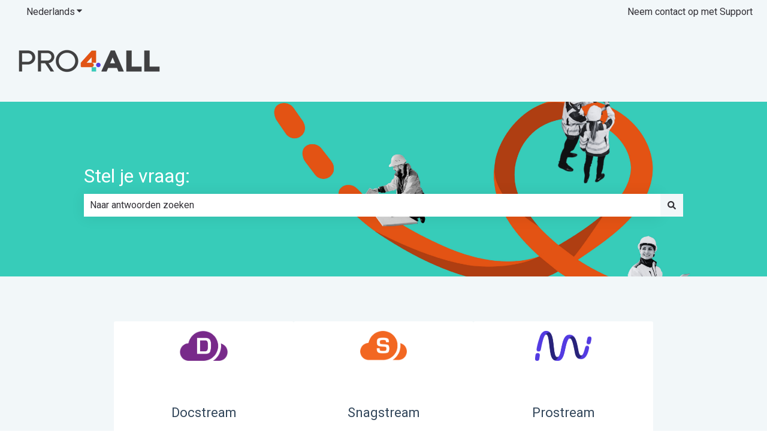

--- FILE ---
content_type: text/html; charset=UTF-8
request_url: https://support.pro4all.nl/
body_size: 17288
content:
<!doctype html><html lang="nl"><head>
    <meta charset="utf-8">
    
      <title>Help Center</title>
    

    
      <link rel="SHORTCUT ICON" href="https://support.pro4all.nl/hubfs/Pro4all%20Icon.svg">
    <meta name="description" content="Help Center">
    
    
    
    <meta name="viewport" content="width=device-width, initial-scale=1">

    
    <meta property="og:description" content="Help Center">
    <meta property="og:title" content="Help Center">
    <meta name="twitter:description" content="Help Center">
    <meta name="twitter:title" content="Help Center">

    

    
    <style>
a.cta_button{-moz-box-sizing:content-box !important;-webkit-box-sizing:content-box !important;box-sizing:content-box !important;vertical-align:middle}.hs-breadcrumb-menu{list-style-type:none;margin:0px 0px 0px 0px;padding:0px 0px 0px 0px}.hs-breadcrumb-menu-item{float:left;padding:10px 0px 10px 10px}.hs-breadcrumb-menu-divider:before{content:'›';padding-left:10px}.hs-featured-image-link{border:0}.hs-featured-image{float:right;margin:0 0 20px 20px;max-width:50%}@media (max-width: 568px){.hs-featured-image{float:none;margin:0;width:100%;max-width:100%}}.hs-screen-reader-text{clip:rect(1px, 1px, 1px, 1px);height:1px;overflow:hidden;position:absolute !important;width:1px}
</style>

<style>
/* Theme base styles */

/* Generic */

  

*,
*:before,
*:after {
  box-sizing: border-box;
}

/*! normalize.css v8.0.1 | MIT License | github.com/necolas/normalize.css */

/* Document
   ========================================================================== */

/**
 * 1. Correct the line height in all browsers.
 * 2. Prevent adjustments of font size after orientation changes in iOS.
 */

html {
  line-height: 1.15; /* 1 */
  -webkit-text-size-adjust: 100%; /* 2 */
}

/* Sections
   ========================================================================== */

/**
 * Remove the margin in all browsers.
 */

body {
  margin: 0;
}

/**
 * Render the `main` element consistently in IE.
 */

main {
  display: block;
}

/**
 * Correct the font size and margin on `h1` elements within `section` and
 * `article` contexts in Chrome, Firefox, and Safari.
 */

h1 {
  font-size: 2em;
  margin: 0.67em 0;
}

/* Grouping content
   ========================================================================== */

/**
 * 1. Add the correct box sizing in Firefox.
 * 2. Show the overflow in Edge and IE.
 */

hr {
  box-sizing: content-box; /* 1 */
  height: 0; /* 1 */
  overflow: visible; /* 2 */
}

/**
 * 1. Correct the inheritance and scaling of font size in all browsers.
 * 2. Correct the odd `em` font sizing in all browsers.
 */

pre {
  font-family: monospace, monospace; /* 1 */
  font-size: 1em; /* 2 */
}

/* Text-level semantics
   ========================================================================== */

/**
 * Remove the gray background on active links in IE 10.
 */

a {
  background-color: transparent;
}

/**
 * 1. Remove the bottom border in Chrome 57-
 * 2. Add the correct text decoration in Chrome, Edge, IE, Opera, and Safari.
 */

abbr[title] {
  border-bottom: none; /* 1 */ /* 2 */
  text-decoration: underline;
  text-decoration: underline dotted; /* 2 */
}

/**
 * Add the correct font weight in Chrome, Edge, and Safari.
 */

b,
strong {
  font-weight: bolder;
}

/**
 * 1. Correct the inheritance and scaling of font size in all browsers.
 * 2. Correct the odd `em` font sizing in all browsers.
 */

code,
kbd,
samp {
  font-family: monospace, monospace; /* 1 */
  font-size: 1em; /* 2 */
}

/**
 * Add the correct font size in all browsers.
 */

small {
  font-size: 80%;
}

/**
 * Prevent `sub` and `sup` elements from affecting the line height in
 * all browsers.
 */

sub,
sup {
  font-size: 75%;
  line-height: 0;
  position: relative;
  vertical-align: baseline;
}

/* Embedded content
   ========================================================================== */

/**
 * Remove the border on images inside links in IE 10.
 */

img {
  border-style: none;
}

/* Forms
   ========================================================================== */

/**
 * 1. Change the font styles in all browsers.
 * 2. Remove the margin in Firefox and Safari.
 */

button,
input,
optgroup,
select,
textarea {
  font-family: inherit; /* 1 */
  font-size: 100%; /* 1 */
  line-height: 1.15; /* 1 */
  margin: 0; /* 2 */
}

/**
 * Show the overflow in IE.
 * 1. Show the overflow in Edge.
 */

button,
input {
  /* 1 */
  overflow: visible;
}

/**
 * Remove the inheritance of text transform in Edge, Firefox, and IE.
 * 1. Remove the inheritance of text transform in Firefox.
 */

button,
select {
  /* 1 */
  text-transform: none;
}

/**
 * Correct the inability to style clickable types in iOS and Safari.
 */

button,
[type='button'],
[type='reset'],
[type='submit'] {
  -webkit-appearance: button;
}

/**
 * Remove the inner border and padding in Firefox.
 */

button::-moz-focus-inner,
[type='button']::-moz-focus-inner,
[type='reset']::-moz-focus-inner,
[type='submit']::-moz-focus-inner {
  border-style: none;
  padding: 0;
}

/**
 * Restore the focus styles unset by the previous rule.
 */

button:-moz-focusring,
[type='button']:-moz-focusring,
[type='reset']:-moz-focusring,
[type='submit']:-moz-focusring {
  outline: 1px dotted ButtonText;
}

/**
 * Correct the padding in Firefox.
 */

fieldset {
  padding: 0.35em 0.75em 0.625em;
}

/**
 * 1. Correct the text wrapping in Edge and IE.
 * 2. Correct the color inheritance from `fieldset` elements in IE.
 * 3. Remove the padding so developers are not caught out when they zero out
 *    `fieldset` elements in all browsers.
 */

legend {
  box-sizing: border-box; /* 1 */
  color: inherit; /* 2 */
  display: table; /* 1 */
  max-width: 100%; /* 1 */
  padding: 0; /* 3 */
  white-space: normal; /* 1 */
}

/**
 * Add the correct vertical alignment in Chrome, Firefox, and Opera.
 */

progress {
  vertical-align: baseline;
}

/**
 * Remove the default vertical scrollbar in IE 10+.
 */

textarea {
  overflow: auto;
}

/**
 * 1. Add the correct box sizing in IE 10.
 * 2. Remove the padding in IE 10.
 */

[type='checkbox'],
[type='radio'] {
  box-sizing: border-box; /* 1 */
  padding: 0; /* 2 */
}

/**
 * Correct the cursor style of increment and decrement buttons in Chrome.
 */

[type='number']::-webkit-inner-spin-button,
[type='number']::-webkit-outer-spin-button {
  height: auto;
}

/**
 * 1. Correct the odd appearance in Chrome and Safari.
 * 2. Correct the outline style in Safari.
 */

[type='search'] {
  -webkit-appearance: textfield; /* 1 */
  outline-offset: -2px; /* 2 */
}

/**
 * Remove the inner padding in Chrome and Safari on macOS.
 */

[type='search']::-webkit-search-decoration {
  -webkit-appearance: none;
}

/**
 * 1. Correct the inability to style clickable types in iOS and Safari.
 * 2. Change font properties to `inherit` in Safari.
 */

::-webkit-file-upload-button {
  -webkit-appearance: button; /* 1 */
  font: inherit; /* 2 */
}

/* Interactive
   ========================================================================== */

/*
 * Add the correct display in Edge, IE 10+, and Firefox.
 */

details {
  display: block;
}

/*
 * Add the correct display in all browsers.
 */

summary {
  display: list-item;
}

/* Misc
   ========================================================================== */

/**
 * Add the correct display in IE 10+.
 */

template {
  display: none;
}

/**
 * Add the correct display in IE 10.
 */

[hidden] {
  display: none;
}

/* Settings */

:root {
  --container-width: 1000px;

  --column-gap: 2.13%;
  --column-width-multiplier: 8.333;

  --primary-color: #2a5f8d;
  --secondary-color: #e2ebf4;
  --accent-color: #2a8d8a;
  --body-bg-color: #ffffff;

  --primary-body-font-family: 'Rubik', sans-serif;
  --primary-body-font-style: normal;
  --primary-body-font-weight: 400;
  --primary-body-font-size: 1rem;
  --primary-body-line-height: 1.4;
  --primary-body-font-color: #33475b;

  --secondary-header-font-family: 'Rubik', sans-serif;
  --secondary-header-font-style: normal;
  --secondary-header-font-weight: 700;
  --secondary-header-font-size: 1rem;
  --secondary-header-line-height: 1.5;
  --secondary-header-font-color: #33475b;

  --header-menu-font-color: #33475b;

  --h1-secondary-header-font-family: var(--secondary-header-font-family);
  --h1-secondary-header-font-style: var(--secondary-header-font-style);
  --h1-secondary-header-font-weight: var(--secondary-header-font-weight);
  --h1-secondary-header-font-size: 32px;
  --h1-secondary-header-line-height: var(--secondary-header-line-height);
  --h1-secondary-header-font-color: var(--secondary-header-font-color);
  --h1-secondary-header-text-decoration: var(
    --secondary-header-text-decoration
  );
  --h1-secondary-header-text-transform: var(--secondary-header-text-transform);

  --h2-secondary-header-font-family: var(--secondary-header-font-family);
  --h2-secondary-header-font-style: var(--secondary-header-font-style);
  --h2-secondary-header-font-weight: var(--secondary-header-font-weight);
  --h2-secondary-header-font-size: 24px;
  --h2-secondary-header-line-height: var(--secondary-header-line-height);
  --h2-secondary-header-font-color: var(--secondary-header-font-color);
  --h2-secondary-header-text-decoration: var(
    --secondary-header-text-decoration
  );
  --h2-secondary-header-text-transform: var(--secondary-header-text-transform);

  --h3-secondary-header-font-family: var(--secondary-header-font-family);
  --h3-secondary-header-font-style: var(--secondary-header-font-style);
  --h3-secondary-header-font-weight: var(--secondary-header-font-weight);
  --h3-secondary-header-font-size: 22px;
  --h3-secondary-header-line-height: var(--secondary-header-line-height);
  --h3-secondary-header-font-color: var(--secondary-header-font-color);
  --h3-secondary-header-text-decoration: var(
    --secondary-header-text-decoration
  );
  --h3-secondary-header-text-transform: var(--secondary-header-text-transform);

  --h4-secondary-header-font-family: var(--secondary-header-font-family);
  --h4-secondary-header-font-style: var(--secondary-header-font-style);
  --h4-secondary-header-font-weight: 400;
  --h4-secondary-header-font-size: 18px;
  --h4-secondary-header-line-height: var(--secondary-header-line-height);
  --h4-secondary-header-font-color: var(--secondary-header-font-color);
  --h4-secondary-header-text-decoration: var(
    --secondary-header-text-decoration
  );
  --h4-secondary-header-text-transform: var(--secondary-header-text-transform);

  --h5-secondary-header-font-family: var(--secondary-header-font-family);
  --h5-secondary-header-font-style: var(--secondary-header-font-style);
  --h5-secondary-header-font-weight: var(--secondary-header-font-weight);
  --h5-secondary-header-font-size: 16px;
  --h5-secondary-header-line-height: var(--secondary-header-line-height);
  --h5-secondary-header-font-color: var(--secondary-header-font-color);
  --h5-secondary-header-text-decoration: var(
    --secondary-header-text-decoration
  );
  --h5-secondary-header-text-transform: var(--secondary-header-text-transform);

  --h6-secondary-header-font-family: var(--secondary-header-font-family);
  --h6-secondary-header-font-style: var(--secondary-header-font-style);
  --h6-secondary-header-font-weight: var(--secondary-header-font-weight);
  --h6-secondary-header-font-size: 16px;
  --h6-secondary-header-line-height: var(--secondary-header-line-height);
  --h6-secondary-header-font-color: #7c98b6;
  --h6-secondary-header-text-decoration: var(
    --secondary-header-text-decoration
  );
  --h6-secondary-header-text-transform: var(--secondary-header-text-transform);

  --a-primary-body-font-family: var(--primary-body-font-family);
  --a-primary-body-font-style: var(--primary-body-font-style);
  --a-primary-body-font-weight: var(--primary-body-font-weight);
  --a-primary-body-font-size: 16px;
  --a-primary-body-line-height: var(--primary-body-line-height);
  --a-primary-body-font-color: #1773d1;
  --a-primary-body-text-decoration: var(--primary-body-text-decoration);
  --a-primary-body-text-transform: var(--primary-body-text-transform);

  --header-top-bar-background-color: var(--secondary-color);

  --top-bar-font-family: var(--primary-body-font-family);
  --top-bar-font-style: var(--primary-body-font-style);
  --top-bar-font-weight: var(--primary-body-font-weight);
  --top-bar-font-size: var(--a-primary-body-font-size);
  --top-bar-line-height: ;
  --top-bar-font-color: var(--header-menu-font-color);
  --top-bar-text-decoration: var(--a-primary-body-text-decoration);
  --top-bar-text-transform: var(--a-primary-body-text-transform);

  --language-switcher-dropdown-bg: #ff0000;
  --language-switcher-dropdown-font-family: var(--primary-body-font-family);
  --language-switcher-dropdown-font-style: var(--primary-body-font-style);
  --language-switcher-dropdown-font-weight: var(--primary-body-font-weight);
  --language-switcher-dropdown-font-size: var(--a-primary-body-font-size);
  --language-switcher-dropdown-line-height: ;
  --language-switcher-dropdown-font-color: var(--header-menu-font-color);
  --language-switcher-dropdown-text-decoration: var(
    --a-primary-body-text-decoration
  );
  --language-switcher-dropdown-text-transform: var(
    --a-primary-body-text-transform
  );

  --top-bar-hover-dropdown-bg: #00ff00;
  --top-bar-hover-dropdown-font-family: var(--primary-body-font-family);
  --top-bar-hover-dropdown-font-style: var(--primary-body-font-style);
  --top-bar-hover-dropdown-font-weight: var(--primary-body-font-weight);
  --top-bar-hover-dropdown-font-size: var(--a-primary-body-font-size);
  --top-bar-hover-dropdown-line-height: ;
  --top-bar-hover-dropdown-font-color: var(--header-menu-font-color);
  --top-bar-hover-dropdown-text-decoration: var(
    --a-primary-body-text-decoration
  );
  --top-bar-hover-dropdown-text-transform: var(--a-primary-body-text-transform);

  --header-bottom-bar-background-color: #fff;

  --header-menu-main-font-family: var(--primary-body-font-family);
  --header-menu-main-font-style: var(--primary-body-font-style);
  --header-menu-main-font-weight: var(--primary-body-font-weight);
  --header-menu-main-font-size: var(--a-primary-body-font-size);
  --header-menu-main-line-height: ;
  --header-menu-main-font-color: var(--header-menu-font-color);
  --header-menu-main-text-decoration: var(--a-primary-body-text-decoration);
  --header-menu-main-text-transform: var(--a-primary-body-text-transform);

  --header-menu-mobile-box-shadow: 0 4px 2px -2px rgba(0, 0, 0, 0.125);

  --header-menu-main-hover-font-family: var(--primary-body-font-family);
  --header-menu-main-hover-font-style: var(--primary-body-font-style);
  --header-menu-main-hover-font-weight: var(--primary-body-font-weight);
  --header-menu-main-hover-font-size: var(--a-primary-body-font-size);
  --header-menu-main-hover-line-height: ;
  --header-menu-main-hover-font-color: var(--header-menu-font-color);
  --header-menu-main-hover-text-decoration: var(
    --a-primary-body-text-decoration
  );
  --header-menu-main-hover-text-transform: var(--a-primary-body-text-transform);

  --header-menu-submenu-bg: #fff;
  --header-menu-submenu-font-family: var(--primary-body-font-family);
  --header-menu-submenu-font-style: var(--primary-body-font-style);
  --header-menu-submenu-font-weight: var(--primary-body-font-weight);
  --header-menu-submenu-font-size: var(--a-primary-body-font-size);
  --header-menu-submenu-line-height: ;
  --header-menu-submenu-font-color: var(--header-menu-font-color);
  --header-menu-submenu-text-decoration: var(--a-primary-body-text-decoration);
  --header-menu-submenu-text-transform: var(--a-primary-body-text-transform);

  --header-menu-hover-submenu-bg: #f00;

  --header-menu-hover-submenu-font-family: var(--primary-body-font-family);
  --header-menu-hover-submenu-font-style: var(--primary-body-font-style);
  --header-menu-hover-submenu-font-weight: var(--primary-body-font-weight);
  --header-menu-hover-submenu-font-size: var(--a-primary-body-font-size);
  --header-menu-hover-submenu-line-height: ;
  --header-menu-hover-submenu-font-color: var(--header-menu-font-color);
  --header-menu-hover-submenu-text-decoration: var(
    --a-primary-body-text-decoration
  );
  --header-menu-hover-submenu-text-transform: var(
    --a-primary-body-text-transform
  );

  --header-button-font-family: var(--primary-body-font-family);
  --header-button-font-style: var(--primary-body-font-style);
  --header-button-font-weight: var(--primary-body-font-weight);
  --header-button-font-size: var(--a-primary-body-font-size);
  --header-button-line-height: 16px;
  --header-button-font-color: #fff;
  --header-button-text-decoration: var(--a-primary-body-text-decoration);
  --header-button-text-transform: var(--a-primary-body-text-transform);

  --header-button-padding: 10px 20px;
  --header-button-border-radius: 20px;
  --header-button-border: 3px solid pink;

  --header-button-background-color: var(--accent-color);

  --header-button-hover-text-decoration: var(--a-primary-body-text-decoration);
  --header-button-hover-background-color: var(--accent-color);
  --header-button-hover-font-color: #fff;
  --header-button-hover-border: 3px solid gray;

  --primary-button-font-family: var(--primary-body-font-family);
  --primary-button-font-style: var(--primary-body-font-style);
  --primary-button-font-weight: var(--primary-body-font-weight);
  --primary-button-font-size: var(--a-primary-body-font-size);
  --primary-button-line-height: 16px;
  --primary-button-font-color: #fff;
  --primary-button-text-decoration: var(--a-primary-body-text-decoration);
  --primary-button-text-transform: var(--a-primary-body-text-transform);

  --primary-button-padding: 10px 20px;
  --primary-button-border-radius: 20px;
  --primary-button-border: 3px solid pink;

  --primary-button-background-color: var(--accent-color);

  --primary-button-hover-text-decoration: var(--a-primary-body-text-decoration);
  --primary-button-hover-background-color: var(--accent-color);
  --primary-button-hover-font-color: #fff;
  --primary-button-hover-border: 3px solid gray;

  --secondary-button-font-family: var(--primary-body-font-family);
  --secondary-button-font-style: var(--primary-body-font-style);
  --secondary-button-font-weight: var(--primary-body-font-weight);
  --secondary-button-font-size: var(--a-primary-body-font-size);
  --secondary-button-line-height: 16px;
  --secondary-button-font-color: var(--primary-body-font-color);
  --secondary-button-text-decoration: var(--a-primary-body-text-decoration);
  --secondary-button-text-transform: var(--a-primary-body-text-transform);

  --secondary-button-padding: 10px 20px;
  --secondary-button-border-radius: 2px;
  --secondary-button-border: 3px solid pink;

  --secondary-button-background-color: var(--secondary-color);

  --secondary-button-hover-text-decoration: var(
    --a-primary-body-text-decoration
  );
  --secondary-button-hover-background-color: var(--secondary-color);
  --secondary-button-hover-font-color: var(--primary-body-font-color);
  --secondary-button-hover-border: 3px solid gray;

  --search-field-label-font-family: var(--secondary-header-font-family);
  --search-field-label-font-style: var(--secondary-header-font-style);
  --search-field-label-font-weight: var(--secondary-header-font-weight);
  --search-field-label-font-size: 32px;
  --search-field-label-line-height: var(--secondary-header-line-height);
  --search-field-label-text-decoration: var(--secondary-header-text-decoration);
  --search-field-label-text-transform: var(--secondary-header-text-transform);

  --footer-bg-color: #fff;

  --footer-font-style: var(--primary-body-font-style);
  --footer-font-weight: var(--primary-body-font-weight);
  --footer-font-size: var(--a-primary-body-font-size);
  --footer-line-height: ;
  --footer-font-color: var(--a-primary-body-font-color);
  --footer-text-decoration: var(--a-primary-body-text-decoration);
  --footer-text-transform: var(--a-primary-body-text-transform);

  --footer-menu-font-family: var(--primary-body-font-family);
  --footer-menu-font-style: var(--primary-body-font-style);
  --footer-menu-font-weight: var(--primary-body-font-weight);
  --footer-menu-font-size: var(--a-primary-body-font-size);
  --footer-menu-line-height: 2.2rem;
  --footer-menu-font-color: var(--header-menu-font-color);
  --footer-menu-text-decoration: var(--a-primary-body-text-decoration);
  --footer-menu-text-transform: var(--a-primary-body-text-transform);

  --footer-menu-hover-font-family: var(--primary-body-font-family);
  --footer-menu-hover-font-style: var(--primary-body-font-style);
  --footer-menu-hover-font-weight: var(--primary-body-font-weight);
  --footer-menu-hover-font-size: var(--a-primary-body-font-size);
  --footer-menu-hover-line-height: ;
  --footer-menu-hover-font-color: var(--header-menu-font-color);
  --footer-menu-hover-text-decoration: var(--a-primary-body-text-decoration);
  --footer-menu-hover-text-transform: var(--a-primary-body-text-transform);

  --social-follow-icon-sizes: 32px;
  --social-follow-icon-shape: circle;
  --social-follow-icon-color: #fff;
  --social-follow-icon-background-color: #494a52;
  --social-follow-icon-space-between-icons: 12px;
  --social-follow-icon-alignment: right;

  --hs-kb-card-highlight-border-color: var(--primary-color);

  --hs-kb-home-tiles-background-color: #f2f7fc;

    
  --hs-kb-home-grid-item-padding: 24px 18px;
}

.theme-overrides {
    
  --primary-color:  #523BE1  ;
  --secondary-color:  #F2F7F9  ;
  --accent-color:  #F2F7F9  ;
  --body-bg-color:  #F2F7F9  ;

  --footer-bg-color:  #F2F7F9  ;

    
   
  
    
      
        --primary-body-font-family: Roboto, sans-serif;
      
    
      
        --primary-body-font-style: normal;
      
    
      
        --primary-body-font-weight: normal;
      
    
      
        --primary-body-text-decoration: none;
      
    
  
  
    --primary-body-font-color: #323036;
  
  
 
   
  
    
      
        --secondary-header-font-family: Roboto, sans-serif;
      
    
      
        --secondary-header-font-style: normal;
      
    
      
        --secondary-header-font-weight: normal;
      
    
      
        --secondary-header-text-decoration: none;
      
    
  
  
    --secondary-header-font-color: #33475B;
  
  
 

   
  
    
      
        --h1-secondary-header-font-family: Roboto, sans-serif;
      
    
      
        --h1-secondary-header-font-style: normal;
      
    
      
        --h1-secondary-header-font-weight: normal;
      
    
      
        --h1-secondary-header-text-decoration: none;
      
    
  
  
    --h1-secondary-header-font-color: #33475B;
  
  
      
    --h1-secondary-header-font-size: 32px;
  
 
  --h1-secondary-header-text-transform:  none  ;

   
  
    
      
        --h2-secondary-header-font-family: Roboto, sans-serif;
      
    
      
        --h2-secondary-header-font-style: normal;
      
    
      
        --h2-secondary-header-font-weight: normal;
      
    
      
        --h2-secondary-header-text-decoration: none;
      
    
  
  
    --h2-secondary-header-font-color: #33475B;
  
  
      
    --h2-secondary-header-font-size: 24px;
  
 
  --h2-secondary-header-text-transform:  none  ;

   
  
    
      
        --h3-secondary-header-font-family: Roboto, sans-serif;
      
    
      
        --h3-secondary-header-font-style: normal;
      
    
      
        --h3-secondary-header-font-weight: normal;
      
    
      
        --h3-secondary-header-text-decoration: none;
      
    
  
  
    --h3-secondary-header-font-color: #33475B;
  
  
      
    --h3-secondary-header-font-size: 22px;
  
 
  --h3-secondary-header-text-transform:  none  ;

   
  
    
      
        --h4-secondary-header-font-family: Roboto, sans-serif;
      
    
      
        --h4-secondary-header-font-style: normal;
      
    
      
        --h4-secondary-header-font-weight: 400;
      
    
      
        --h4-secondary-header-text-decoration: none;
      
    
  
  
    --h4-secondary-header-font-color: #33475B;
  
  
      
    --h4-secondary-header-font-size: 18px;
  
 
  --h4-secondary-header-text-transform:  none  ;

   
  
    
      
        --h5-secondary-header-font-family: Roboto, sans-serif;
      
    
      
        --h5-secondary-header-font-style: normal;
      
    
      
        --h5-secondary-header-font-weight: normal;
      
    
      
        --h5-secondary-header-text-decoration: none;
      
    
  
  
    --h5-secondary-header-font-color: #33475B;
  
  
      
    --h5-secondary-header-font-size: 16px;
  
 
  --h5-secondary-header-text-transform:  none  ;

   
  
    
      
        --h6-secondary-header-font-family: Roboto, sans-serif;
      
    
      
        --h6-secondary-header-font-style: normal;
      
    
      
        --h6-secondary-header-font-weight: normal;
      
    
      
        --h6-secondary-header-text-decoration: none;
      
    
  
  
    --h6-secondary-header-font-color: #33475B;
  
  
      
    --h6-secondary-header-font-size: 16px;
  
 
  --h6-secondary-header-text-transform:  none  ;

   
  
    
      
        --primary-body-font-family: Roboto, sans-serif;
      
    
      
        --primary-body-font-style: normal;
      
    
      
        --primary-body-font-weight: normal;
      
    
      
        --primary-body-text-decoration: none;
      
    
  
  
    --primary-body-font-color: #323036;
  
  
      
    --primary-body-font-size: 16px;
  
 

   
  
    
      
        --a-primary-body-font-family: Roboto, sans-serif;
      
    
      
        --a-primary-body-font-style: normal;
      
    
      
        --a-primary-body-font-weight: normal;
      
    
      
        --a-primary-body-text-decoration: none;
      
    
  
  
    --a-primary-body-font-color: #523BE1;
  
  
 

   
  
    
      
        --a-hover-primary-body-font-family: Roboto, sans-serif;
      
    
      
        --a-hover-primary-body-font-style: normal;
      
    
      
        --a-hover-primary-body-font-weight: normal;
      
    
      
        --a-hover-primary-body-text-decoration: underline;
      
    
  
  
    --a-hover-primary-body-font-color: #323036;
  
  
 

   
  
    
      
        --top-bar-font-family: Roboto, sans-serif;
      
    
      
        --top-bar-font-style: normal;
      
    
      
        --top-bar-font-weight: normal;
      
    
      
        --top-bar-text-decoration: none;
      
    
  
  
    --top-bar-font-color: #323036;
  
  
 
   
  
    
      
        --top-bar-hover-font-family: Roboto, sans-serif;
      
    
      
        --top-bar-hover-font-style: normal;
      
    
      
        --top-bar-hover-font-weight: normal;
      
    
      
        --top-bar-hover-text-decoration: underline;
      
    
  
  
    --top-bar-hover-font-color: #323036;
  
  
 

  --language-switcher-dropdown-bg:  
  
    
    
      
    


    rgba(255, 255, 255, 1.0)
  
  ;
   
  
  
  
 

  --top-bar-hover-dropdown-bg:  
  
    
    
      
    


    rgba(242, 247, 249, 1.0)
  
  ;
   
  
  
  
 

  --header-max-width:  auto  ;
  --footer-max-width:  auto  ;

   
  
    
      
        --header-menu-main-font-family: Roboto, sans-serif;
      
    
      
        --header-menu-main-font-style: normal;
      
    
      
        --header-menu-main-font-weight: normal;
      
    
      
        --header-menu-main-text-decoration: none;
      
    
  
  
    --header-menu-main-font-color: #323036;
  
  
 

   
  
    
      
        --header-menu-main-hover-font-family: Roboto, sans-serif;
      
    
      
        --header-menu-main-hover-font-style: normal;
      
    
      
        --header-menu-main-hover-font-weight: normal;
      
    
      
        --header-menu-main-hover-text-decoration: underline;
      
    
  
  
    --header-menu-main-hover-font-color: #323036;
  
  
 

  --header-menu-submenu-bg:  
  
    
    
      
    


    rgba(255, 255, 255, 1.0)
  
  ;
   
  
    
      
        --header-menu-submenu-font-weight: normal;
      
    
      
        --header-menu-submenu-text-decoration: none;
      
    
      
        --header-menu-submenu-font-family: Roboto, sans-serif;
      
    
      
        --header-menu-submenu-font-style: normal;
      
    
  
  
    --header-menu-submenu-font-color: #33475B;
  
  
 

  --header-menu-hover-submenu-bg:  
  
    
    
      
    


    rgba(242, 247, 249, 1.0)
  
  ;
   
  
    
      
        --header-menu-hover-submenu-font-weight: normal;
      
    
      
        --header-menu-hover-submenu-text-decoration: none;
      
    
      
        --header-menu-hover-submenu-font-family: Roboto, sans-serif;
      
    
      
        --header-menu-hover-submenu-font-style: normal;
      
    
  
  
    --header-menu-hover-submenu-font-color: #FFFFFF;
  
  
 

   
  
    
      
        --header-button-font-family: Roboto, sans-serif;
      
    
      
        --header-button-font-style: normal;
      
    
      
        --header-button-font-weight: normal;
      
    
      
        --header-button-text-decoration: none;
      
    
  
  
    --header-button-font-color: #FFFFFF;
  
  
 
  --header-button-text-transform:    ;
  --header-button-border:  
  
    
    
  
  ;

   
  
    
      
        --primary-button-font-family: Roboto, sans-serif;
      
    
      
        --primary-button-font-style: normal;
      
    
      
        --primary-button-font-weight: normal;
      
    
      
        --primary-button-text-decoration: none;
      
    
  
  
    --primary-button-font-color: #FFFFFF;
  
  
 
  --primary-button-text-transform:    ;
  --primary-button-border:  
  
    
    
  
  ;

   
  
    
      
        --header-button-hover-font-family: Roboto, sans-serif;
      
    
      
        --header-button-hover-font-style: normal;
      
    
      
        --header-button-hover-font-weight: normal;
      
    
      
        --header-button-hover-text-decoration: none;
      
    
  
  
  
 

  --header-button-background-color:  
  
    
    
      
    


    rgba(242, 247, 249, 1.0)
  
  ;
  --header-button-border-radius:  20px  ;

  --header-button-hover-border:  
  
    
    
    
    
    
  
  ;
  --header-button-hover-background-color:  
  
    
    
      
    


    rgba(242, 247, 249, 1.0)
  
  ;

  --search-input-wrapper-background-color:  
  
    
    
      
    


    rgba(82, 59, 225, 1.0)
  
  ;
  --search-input-wrapper-background-gradient:  linear-gradient(to bottom, rgba(204, 204, 204, 1), rgba(153, 153, 153, 1))  ;
   
  
    
      
        --search-field-label-font-family: Roboto, sans-serif;
      
    
      
        --search-field-label-font-style: normal;
      
    
      
        --search-field-label-font-weight: normal;
      
    
      
        --search-field-label-text-decoration: none;
      
    
  
  
    --search-field-label-font-color: #FFFFFF;
  
  
      
    --search-field-label-font-size: 32px;
  
 

  --search-field-text-font-color:  
  
    
    
      
    


    rgba(50, 48, 54, 1.0)
  
  ;
  --search-field-button-background-color:  
  
    
    
      
    


    rgba(242, 247, 249, 1.0)
  
  ;
  --search-field-button-icon-color:  
  
    
    
      
    


    rgba(50, 48, 54, 1.0)
  
  ;

  --header-top-bar-background-color:  
  
    
    
      
    


    rgba(242, 247, 249, 1.0)
  
  ;

  --header-bottom-bar-background-color:  
  
    
    
      
    


    rgba(242, 247, 249, 1.0)
  
  ;

   
  
    
      
        --footer-font-family: Roboto, sans-serif;
      
    
      
        --footer-font-style: normal;
      
    
      
        --footer-font-weight: normal;
      
    
      
        --footer-text-decoration: none;
      
    
  
  
    --footer-font-color: #323036;
  
  
      
    --footer-font-size: 16px;
  
 

   
  
    
      
        --footer-menu-font-family: Roboto, sans-serif;
      
    
      
        --footer-menu-font-style: normal;
      
    
      
        --footer-menu-font-weight: normal;
      
    
      
        --footer-menu-text-decoration: none;
      
    
  
  
    --footer-menu-font-color: #323036;
  
  
 

   
  
    
      
        --footer-menu-hover-font-family: Roboto, sans-serif;
      
    
      
        --footer-menu-hover-font-style: normal;
      
    
      
        --footer-menu-hover-font-weight: normal;
      
    
      
        --footer-menu-hover-text-decoration: underline;
      
    
  
  
    --footer-menu-hover-font-color: #323036;
  
  
 

  --hs-kb-card-highlight-border-color:  
  
    
    
      
    


    rgba(82, 59, 225, 1.0)
  
  ;

    
  --hs-kb-home-tiles-background-color:  
  
    
    
      
    


    rgba(242, 247, 249, 1.0)
  
  ;
  --hs-kb-home-tiles-border:  
  
    
     1px none #FFFFFF;
 0px none #FFFFFF;
 0px none #FFFFFF;
 0px none #FFFFFF;

  
  ;
  --hs-kb-home-tiles-corner-radius:  3px  ;

  --social-follow-icon-size:  
  
  
    
  
  32px
  ;
  --social-follow-icon-shape-radius:  
  
  
  50%
  ;
  --social-follow-icon-color:  
  
    
    
      
    


    rgba(255, 255, 255, 1)
  
  ;
  --social-follow-icon-background-color:  
  
    
    
      
    


    rgba(73, 74, 82, 1)
  
  ;
  --social-follow-icon-space-between-icons: 12px;
  --social-follow-icon-alignment:  
  
  
  flex-end
  ;
}

/* Objects */

  

html {
  scroll-behavior: smooth;
}

.kb-body-wrapper {
  background-color: #ffffff;
  background-color: var(--body-bg-color);
}

#main-content {
  padding: 0 0 36px 0;
}

/* Mobile layout */

.row-fluid {
  display: flex;
  flex-wrap: wrap;
  width: 100%;
}

  

 .row-fluid .span1 

 , 

 .row-fluid .span2 

 , 

 .row-fluid .span3 

 , 

 .row-fluid .span4 

 , 

 .row-fluid .span5 

 , 

 .row-fluid .span6 

 , 

 .row-fluid .span7 

 , 

 .row-fluid .span8 

 , 

 .row-fluid .span9 

 , 

 .row-fluid .span10 

 , 

 .row-fluid .span11 

 , 

 .row-fluid .span12 

 {
  min-height: 1px;
  width: 100%;
}

/* Desktop layout */

@media (min-width: 768px) {
  .row-fluid {
    flex-wrap: nowrap;
    justify-content: space-between;
  }

    
   .row-fluid .span1 
   {
    width: calc(
      8.333 * 1% * 1 - 2.13% *
        (11 * 8.333 / 100)
    );
    width: calc(
      var(--column-width-multiplier) * 1% * 1 - var(--column-gap) *
        (
          11 * var(--column-width-multiplier) /
            100
        )
    );
  }
    
   .row-fluid .span2 
   {
    width: calc(
      8.333 * 1% * 2 - 2.13% *
        (10 * 8.333 / 100)
    );
    width: calc(
      var(--column-width-multiplier) * 1% * 2 - var(--column-gap) *
        (
          10 * var(--column-width-multiplier) /
            100
        )
    );
  }
    
   .row-fluid .span3 
   {
    width: calc(
      8.333 * 1% * 3 - 2.13% *
        (9 * 8.333 / 100)
    );
    width: calc(
      var(--column-width-multiplier) * 1% * 3 - var(--column-gap) *
        (
          9 * var(--column-width-multiplier) /
            100
        )
    );
  }
    
   .row-fluid .span4 
   {
    width: calc(
      8.333 * 1% * 4 - 2.13% *
        (8 * 8.333 / 100)
    );
    width: calc(
      var(--column-width-multiplier) * 1% * 4 - var(--column-gap) *
        (
          8 * var(--column-width-multiplier) /
            100
        )
    );
  }
    
   .row-fluid .span5 
   {
    width: calc(
      8.333 * 1% * 5 - 2.13% *
        (7 * 8.333 / 100)
    );
    width: calc(
      var(--column-width-multiplier) * 1% * 5 - var(--column-gap) *
        (
          7 * var(--column-width-multiplier) /
            100
        )
    );
  }
    
   .row-fluid .span6 
   {
    width: calc(
      8.333 * 1% * 6 - 2.13% *
        (6 * 8.333 / 100)
    );
    width: calc(
      var(--column-width-multiplier) * 1% * 6 - var(--column-gap) *
        (
          6 * var(--column-width-multiplier) /
            100
        )
    );
  }
    
   .row-fluid .span7 
   {
    width: calc(
      8.333 * 1% * 7 - 2.13% *
        (5 * 8.333 / 100)
    );
    width: calc(
      var(--column-width-multiplier) * 1% * 7 - var(--column-gap) *
        (
          5 * var(--column-width-multiplier) /
            100
        )
    );
  }
    
   .row-fluid .span8 
   {
    width: calc(
      8.333 * 1% * 8 - 2.13% *
        (4 * 8.333 / 100)
    );
    width: calc(
      var(--column-width-multiplier) * 1% * 8 - var(--column-gap) *
        (
          4 * var(--column-width-multiplier) /
            100
        )
    );
  }
    
   .row-fluid .span9 
   {
    width: calc(
      8.333 * 1% * 9 - 2.13% *
        (3 * 8.333 / 100)
    );
    width: calc(
      var(--column-width-multiplier) * 1% * 9 - var(--column-gap) *
        (
          3 * var(--column-width-multiplier) /
            100
        )
    );
  }
    
   .row-fluid .span10 
   {
    width: calc(
      8.333 * 1% * 10 - 2.13% *
        (2 * 8.333 / 100)
    );
    width: calc(
      var(--column-width-multiplier) * 1% * 10 - var(--column-gap) *
        (
          2 * var(--column-width-multiplier) /
            100
        )
    );
  }
    
   .row-fluid .span11 
   {
    width: calc(
      8.333 * 1% * 11 - 2.13% *
        (1 * 8.333 / 100)
    );
    width: calc(
      var(--column-width-multiplier) * 1% * 11 - var(--column-gap) *
        (
          1 * var(--column-width-multiplier) /
            100
        )
    );
  }
    
}

/* Overall layout */

.hs-kb-content-wrapper--responsive-spacing,
.hs-kb-home-list {
  box-sizing: content-box;
  max-width: 1000px;
  padding: 0 24px;
  margin: 0 auto;
}

@media only screen and (max-width: 767px) {
  .hs-kb-search-input-wrapper .hs-search-field__bar {
    min-height: auto;
  }

  .hidden-phone {
    display: none;
  }
}

/* Content wrappers for blog post and system templates */

.content-wrapper {
  padding: 0 20px;
  margin: 0 auto;
}

/* Drag and drop layout styles */

.dnd-section > .row-fluid {
  margin: 0 auto;
}

@media (max-width: 767px) {
  .dnd-section .dnd-column {
    padding: 0;
  }
}

/* Elements */

body {
  word-wrap: break-word;
  font-family: 'Rubik', sans-serif;
  font-family: var(--primary-body-font-family);
  font-size: 1rem;
  font-size: var(--primary-body-font-size);
  font-weight: 400;
  font-weight: var(--primary-body-font-weight);
  line-height: 1.4;
  line-height: var(--primary-body-line-height);
  font-style: normal;
  font-style: var(--primary-body-font-style);
  color: #33475b;
  color: var(--primary-body-font-color);
}

html[lang^='ja'] body,
html[lang^='zh'] body,
html[lang^='ko'] body {
  line-break: strict;
  word-wrap: normal;
  word-break: break-all;
}

/* Paragraphs */

p {
  margin: 0 0 1.4rem;
}

/* Anchors */

a {
  cursor: pointer;
}

/* Headings */

h1,
h2,
h3,
h4,
h5,
h6 {
  margin: 0 0 1.4rem;
}

/* Lists */

ul,
ol {
  padding-left: 1rem;
  margin: 0 0 1.4rem;
}

ul li,
ol li {
  margin: 0.7rem;
}

ul ul,
ol ul,
ul ol,
ol ol {
  margin: 1.4rem 0;
}

.no-list {
  padding: 0;
  margin: 0;
  list-style: none;
}

.no-list li {
  margin: 0;
}

/* Code blocks */

pre {
  overflow: auto;
}

code {
  vertical-align: bottom;
}

/* Blockquotes */

blockquote {
  position: relative;
  margin-bottom: 1.4rem;
}

blockquote:before {
  content: '';
  display: block;
  width: 3px;
  height: 100%;
  background-color: #e2ebf4;
  background-color: var(--secondary-color);
  position: absolute;
  left: -13px;
}

/* Horizontal rules */

hr {
  border: 0 none;
  border-bottom: 1px solid;
}

/* Subscripts and superscripts */

sup,
sub {
  position: relative;
  font-size: 75%;
  line-height: 0;
  vertical-align: baseline;
}

sup {
  top: -0.5em;
}

sub {
  bottom: -0.25em;
}

/* Image alt text */

img {
  font-size: 1rem;
  word-break: normal;
}

h1 {
  font-family: 'Rubik', sans-serif;
  font-family: var(--h1-secondary-header-font-family);
  font-style: normal;
  font-style: var(--h1-secondary-header-font-style);
  font-weight: 700;
  font-weight: var(--h1-secondary-header-font-weight);
  font-size: 32px;
  font-size: var(--h1-secondary-header-font-size);
  line-height: 1.5;
  line-height: var(--h1-secondary-header-line-height);
  color: #33475b;
  color: var(--h1-secondary-header-font-color);
  text-decoration: var(--secondary-header-text-decoration);
  text-decoration: var(--h1-secondary-header-text-decoration);
  text-transform: var(--secondary-header-text-transform);
  text-transform: var(--h1-secondary-header-text-transform);
}

h2 {
  font-family: 'Rubik', sans-serif;
  font-family: var(--h2-secondary-header-font-family);
  font-style: normal;
  font-style: var(--h2-secondary-header-font-style);
  font-weight: 700;
  font-weight: var(--h2-secondary-header-font-weight);
  font-size: 24px;
  font-size: var(--h2-secondary-header-font-size);
  line-height: 1.5;
  line-height: var(--h2-secondary-header-line-height);
  color: #33475b;
  color: var(--h2-secondary-header-font-color);
  text-decoration: var(--secondary-header-text-decoration);
  text-decoration: var(--h2-secondary-header-text-decoration);
  text-transform: var(--secondary-header-text-transform);
  text-transform: var(--h2-secondary-header-text-transform);
}

h3,
h3 a,
h3 a:hover {
  font-family: 'Rubik', sans-serif;
  font-family: var(--h3-secondary-header-font-family);
  font-style: normal;
  font-style: var(--h3-secondary-header-font-style);
  font-weight: 700;
  font-weight: var(--h3-secondary-header-font-weight);
  font-size: 22px;
  font-size: var(--h3-secondary-header-font-size);
  line-height: 1.5;
  line-height: var(--h3-secondary-header-line-height);
  color: #33475b;
  color: var(--h3-secondary-header-font-color);
  text-decoration: var(--secondary-header-text-decoration);
  text-decoration: var(--h3-secondary-header-text-decoration);
  text-transform: var(--secondary-header-text-transform);
  text-transform: var(--h3-secondary-header-text-transform);
}

h3 a:hover {
  text-decoration: underline;
}

h4 {
  font-family: 'Rubik', sans-serif;
  font-family: var(--h4-secondary-header-font-family);
  font-style: normal;
  font-style: var(--h4-secondary-header-font-style);
  font-weight: 400;
  font-weight: var(--h4-secondary-header-font-weight);
  font-size: 18px;
  font-size: var(--h4-secondary-header-font-size);
  line-height: 1.5;
  line-height: var(--h4-secondary-header-line-height);
  color: #33475b;
  color: var(--h4-secondary-header-font-color);
  text-decoration: var(--secondary-header-text-decoration);
  text-decoration: var(--h4-secondary-header-text-decoration);
  text-transform: var(--secondary-header-text-transform);
  text-transform: var(--h4-secondary-header-text-transform);
}

h5 {
  font-family: 'Rubik', sans-serif;
  font-family: var(--h5-secondary-header-font-family);
  font-style: normal;
  font-style: var(--h5-secondary-header-font-style);
  font-weight: 700;
  font-weight: var(--h5-secondary-header-font-weight);
  font-size: 16px;
  font-size: var(--h5-secondary-header-font-size);
  line-height: 1.5;
  line-height: var(--h5-secondary-header-line-height);
  color: #33475b;
  color: var(--h5-secondary-header-font-color);
  text-decoration: var(--secondary-header-text-decoration);
  text-decoration: var(--h5-secondary-header-text-decoration);
  text-transform: var(--secondary-header-text-transform);
  text-transform: var(--h5-secondary-header-text-transform);
}

h6 {
  font-family: 'Rubik', sans-serif;
  font-family: var(--h6-secondary-header-font-family);
  font-style: normal;
  font-style: var(--h6-secondary-header-font-style);
  font-weight: 700;
  font-weight: var(--h6-secondary-header-font-weight);
  font-size: 16px;
  font-size: var(--h6-secondary-header-font-size);
  line-height: 1.5;
  line-height: var(--h6-secondary-header-line-height);
  color: #7c98b6;
  color: var(--h6-secondary-header-font-color);
  text-decoration: var(--secondary-header-text-decoration);
  text-decoration: var(--h6-secondary-header-text-decoration);
  text-transform: var(--secondary-header-text-transform);
  text-transform: var(--h6-secondary-header-text-transform);
}

a {
  font-family: 'Rubik', sans-serif;
  font-family: var(--a-primary-body-font-family);
  font-style: normal;
  font-style: var(--a-primary-body-font-style);
  font-weight: 400;
  font-weight: var(--a-primary-body-font-weight);
  line-height: 1.4;
  line-height: var(--a-primary-body-line-height);
  color: #1773d1;
  color: var(--a-primary-body-font-color);
  text-decoration: var(--primary-body-text-decoration);
  text-decoration: var(--a-primary-body-text-decoration);
  text-transform: var(--primary-body-text-transform);
  text-transform: var(--a-primary-body-text-transform);
}

a:hover,
a:focus {
  font-family: var(--a-hover-primary-body-font-family);
  font-style: var(--a-hover-primary-body-font-style);
  font-weight: var(--a-hover-primary-body-font-weight);
  color: var(--a-hover-primary-body-font-color);
  text-decoration: var(--a-hover-primary-body-text-decoration);
  text-transform: var(--a-hover-primary-body-text-transform);
}

a:active {
  color: var(--a-hover-primary-body-font-color);
}

a.unstyled {
  font-family: inherit;
  font-style: inherit;
  font-weight: inherit;
  line-height: inherit;
  color: inherit;
  text-decoration: inherit;
  text-transform: inherit;
}

/* Primary button */

.button,
.hs-button {
  display: inline-flex;
  padding: 10px 20px;
  align-items: center;
  cursor: pointer;
  text-align: center;
  transition: color 0.15s linear;
  white-space: normal;
}

.button.button--primary {
  font-family: 'Rubik', sans-serif;
  font-family: var(--primary-button-font-family);
  font-style: normal;
  font-style: var(--primary-button-font-style);
  font-weight: 400;
  font-weight: var(--primary-button-font-weight);
  font-size: 16px;
  font-size: var(--primary-button-font-size);
  line-height: 16px;
  line-height: var(--primary-button-line-height);
  color: #fff;
  text-decoration: var(--primary-body-text-decoration);
  text-decoration: var(--primary-button-text-decoration);
  text-transform: var(--primary-body-text-transform);
  text-transform: var(--primary-button-text-transform);

  background-color: #2a8d8a;

  background-color: var(--primary-button-background-color);
  color: var(--primary-button-font-color);
  padding: 10px 20px;
  padding: var(--primary-button-padding);
  border-radius: 20px;
  border-radius: var(--primary-button-border-radius);
}

.button.button--secondary {
  font-family: 'Rubik', sans-serif;
  font-family: var(--secondary-button-font-family);
  font-style: normal;
  font-style: var(--secondary-button-font-style);
  font-weight: 400;
  font-weight: var(--secondary-button-font-weight);
  font-size: 16px;
  font-size: var(--secondary-button-font-size);
  line-height: 16px;
  line-height: var(--secondary-button-line-height);
  color: #33475b;
  text-decoration: var(--primary-body-text-decoration);
  text-decoration: var(--secondary-button-text-decoration);
  text-transform: var(--primary-body-text-transform);
  text-transform: var(--secondary-button-text-transform);

  background-color: #e2ebf4;

  background-color: var(--secondary-button-background-color);
  color: var(--secondary-button-font-color);
  padding: 10px 20px;
  padding: var(--secondary-button-padding);
  border-radius: 2px;
  border-radius: var(--secondary-button-border-radius);
}

/* Disabled button */

.button:disabled,
.hs-button:disabled {
  border-color: #f1f1f1;
  background-color: #f1f1f1;
  pointer-events: none;
}

.button:disabled,
.button.button--secondary:disabled,
.button.button--simple:disabled {
  color: #d0d0d0;
}

/* No button */

.no-button,
.no-button:hover,
.no-button:focus,
.no-button:active {
  padding: 0;
  border: none;
  border-radius: 0;
  margin-bottom: 0;
  background: none;
  color: #000;
  color: initial;
  font-family: inherit;
  font-size: inherit;
  font-style: inherit;
  font-weight: inherit;
  letter-spacing: inherit;
  line-height: inherit;
  text-align: left;
  text-decoration: none;
  transition: none;
}

/* Button icons */

.button {
  display: flex;
  justify-content: space-between;
  gap: 0.5rem;
}

.button.right {
  flex-flow: row-reverse;
}

.button .button__icon svg {
  display: block;
  height: 1.25rem;
  fill: inherit;
}

@media screen and (-ms-high-contrast: active), (-ms-high-contrast: none) {
  .button .button__icon svg {
    width: 1.25rem;
  }
}

.button--icon-right .button__icon {
  order: 1;
}

.button--icon-right .button__icon svg {
  margin-right: 0;
  margin-left: 1rem;
}

/* Form title */

.form-title {
  margin: 0;
}

.form-title ~ div > form {
  border-top: none;
  border-top-left-radius: 0;
  border-top-right-radius: 0;
}

/* Labels */

form label {
  display: block;
  margin-bottom: 0.35rem;
}

/* Form fields */

form .hs-form-field {
  margin-bottom: 1.4rem;
}

form input[type='text'],
form input[type='email'],
form input[type='password'],
form input[type='tel'],
form input[type='number'],
form input[type='file'],
form input[type='search'],
form select,
form textarea {
  width: 100% !important;
}

form input[type='text'],
form input[type='email'],
form input[type='password'],
form input[type='tel'],
form input[type='number'],
form input[type='file'],
form input[type='search'],
form select,
form textarea {
  display: inline-block; /* stylelint-disable-line declaration-no-important */
}

form fieldset {
  max-width: 100% !important;
}

form fieldset {
  /* stylelint-disable-line declaration-no-important */
}

/* Form fields - checkbox/radio */

form .inputs-list {
  padding: 0;
  margin: 0;
  list-style: none;
}

form .inputs-list > li {
  display: block;
  margin: 0.7rem 0;
}

form .inputs-list input,
form .inputs-list span {
  vertical-align: middle;
}

form input[type='checkbox'],
form input[type='radio'] {
  margin-right: 0.35rem;
  cursor: pointer;
}

/* Form fields - date picker */

form .hs-dateinput {
  position: relative;
}

form .hs-dateinput:before {
  position: absolute;
  top: 50%;
  content: '\01F4C5';
  transform: translateY(-50%);
}

form .is-selected .pika-button {
  border-radius: 0 !important;
  box-shadow: none !important;
}

form .is-selected .pika-button {
  /* stylelint-disable-line declaration-no-important */ /* stylelint-disable-line declaration-no-important */
}

form .fn-date-picker .pika-button:hover,
form .fn-date-picker .pika-button:focus {
  border-radius: 0 !important;
}

form .fn-date-picker .pika-button:hover,
form .fn-date-picker .pika-button:focus {
  /* stylelint-disable-line declaration-no-important */
}

/* Form fields - file picker */

form input[type='file'] {
  padding: 0;
  padding: initial;
  border: medium none currentColor;
  border: initial;
  background-color: transparent;
}

/* Headings and text */

form .hs-richtext,
form .hs-richtext p {
  margin: 0 0 1.4rem;
  font-size: 0.8rem;
}

form .hs-richtext img {
  max-width: 100% !important;
}

form .hs-richtext img {
  height: auto; /* stylelint-disable-line declaration-no-important */
}

/* GDPR */

form .legal-consent-container .hs-form-booleancheckbox-display > span {
  margin-left: 1rem !important;
}

form .legal-consent-container .hs-form-booleancheckbox-display > span {
  /* stylelint-disable-line declaration-no-important */
}

/* Validation */

form .hs-form-required {
  color: #ef6b51;
}

form .hs-input.error {
  border-color: #ef6b51;
}

form .hs-error-msg,
form .hs-error-msgs {
  margin-top: 0.35rem;
  color: #ef6b51;
}

/* Submit button */

form input[type='submit'],
form .hs-button {
  white-space: normal !important;
}

form input[type='submit'],
form .hs-button {
  display: inline-block;
  width: 100%;
  cursor: pointer;
  text-align: center;
  transition: all 0.15s linear; /* stylelint-disable-line declaration-no-important */
}

/* Captcha */

.grecaptcha-badge {
  margin: 0 auto;
}

/* Icon wrapper */

.icon {
  display: inline-flex;
  border-radius: 50%;
}

.icon--square .icon {
  border-radius: 0;
}

/* Icon */

.icon svg {
  vertical-align: middle;
}

/* Table */

table {
  border-collapse: collapse;
  margin-bottom: 1.4rem;
  word-wrap: break-word;
}

table p {
  margin: 0;
}

table p + p {
  margin: 1.4rem 0 0;
}

/* Table cells */

th,
td {
  padding: 0.7rem;
  vertical-align: top;
}

/* Table header */

thead th,
thead td {
  vertical-align: bottom;
}

/* Components */

/* Navigation skipper */

.header__skip {
  position: absolute;
  top: -1000px;
  left: -1000px;
  overflow: hidden;
  height: 1px;
  width: 1px;
  text-align: left;
}

.header__skip:hover,
.header__skip:focus,
.header__skip:active {
  z-index: 2;
  top: 0;
  left: 0;
  overflow: visible;
  height: auto;
  width: auto;
}

.header__wrapper {
  max-width: var(--header-max-width);
}

.header__top {
  background-color: #e2ebf4;
  background-color: var(--header-top-bar-background-color);
}

.header__bottom {
  background-color: #fff;
  background-color: var(--header-bottom-bar-background-color);
   padding: 24px;
 
}

.header__logo-company-name {
  font-size: 24px;
  font-weight: 700;
  font-weight: var(--h2-secondary-header-font-weight);
  line-height: 42px;
}

a.header__menu-link {
  color: var(--header-menu-font-color);
  text-decoration: none;
}

.header__menu--desktop {
  display: flex;
  align-items: flex-start;
}

.header__menu--mobile {
  background-color: #ffffff;
  background-color: var(--body-bg-color);
  box-shadow: 0 4px 2px -2px rgba(0, 0, 0, 0.125);
  box-shadow: var(--header-menu-mobile-box-shadow);
}

.header__language-switcher-current-label,
a.header__nav-link {
  color: #33475b;
  color: var(--top-bar-font-color);
  font-family: 'Rubik', sans-serif;
  font-family: var(--top-bar-font-family);
  font-size: 16px;
  font-size: var(--top-bar-font-size);
  font-style: normal;
  font-style: var(--top-bar-font-style);
  font-weight: 400;
  font-weight: var(--top-bar-font-weight);
  line-height: ;
  line-height: var(--top-bar-line-height);
  text-decoration: var(--primary-body-text-decoration);
  text-decoration: var(--top-bar-text-decoration);
  text-transform: var(--primary-body-text-transform);
  text-transform: var(--top-bar-text-transform);
}

.header__language-switcher-current-label:hover,
.header__language-switcher-current-label:focus,
a.header__nav-link:hover,
a.header__nav-link:focus {
  color: var(--top-bar-hover-font-color);
  font-family: 'Rubik', sans-serif;
  font-family: var(--top-bar-font-family);
  font-style: var(--top-bar-hover-font-style);
  font-weight: var(--top-bar-hover-font-weight);
  line-height: var(--top-bar-hover-line-height);
  text-decoration: var(--top-bar-hover-text-decoration);
  text-transform: var(--top-bar-hover-text-transform);
}

.header__language-switcher-child-toggle {
  color: inherit;
}

.header__language-switcher-current-label:hover
  .header__language-switcher-child-toggle,
.header__language-switcher-current-label:focus
  .header__language-switcher-current-label {
  color: var(--top-bar-hover-font-color);
}

.header__language-switcher .lang_list_class li a {
  background-color: #ff0000;
  background-color: var(--language-switcher-dropdown-bg);
  color: #33475b;
  color: var(--language-switcher-dropdown-font-color);
  font-family: 'Rubik', sans-serif;
  font-family: var(--language-switcher-dropdown-font-family);
  font-size: 16px;
  font-size: var(--language-switcher-dropdown-font-size);
  font-style: normal;
  font-style: var(--language-switcher-dropdown-font-style);
  font-weight: 400;
  font-weight: var(--language-switcher-dropdown-font-weight);
  line-height: ;
  line-height: var(--language-switcher-dropdown-line-height);
  text-decoration: var(--primary-body-text-decoration);
  text-decoration: var(--language-switcher-dropdown-text-decoration);
  text-transform: var(--primary-body-text-transform);
  text-transform: var(--language-switcher-dropdown-text-transform);
}

.header__language-switcher .lang_list_class a:hover,
.header__language-switcher .lang_list_class a:focus,
.header__language-switcher .lang_list_class a:active {
  background-color: #00ff00;
  background-color: var(--top-bar-hover-dropdown-bg);
  color: #33475b;
  color: var(--top-bar-hover-dropdown-font-color);
  font-family: 'Rubik', sans-serif;
  font-family: var(--top-bar-hover-dropdown-font-family);
  font-size: 16px;
  font-size: var(--top-bar-hover-dropdown-font-size);
  font-style: normal;
  font-style: var(--top-bar-hover-dropdown-font-style);
  font-weight: 400;
  font-weight: var(--top-bar-hover-dropdown-font-weight);
  line-height: ;
  line-height: var(--top-bar-hover-dropdown-line-height);
  text-decoration: var(--primary-body-text-decoration);
  text-decoration: var(--top-bar-hover-dropdown-text-decoration);
  text-transform: var(--primary-body-text-transform);
  text-transform: var(--top-bar-hover-dropdown-text-transform);
}

a.header__menu-link {
  color: #33475b;
  color: var(--header-menu-main-font-color);
  font-family: 'Rubik', sans-serif;
  font-family: var(--header-menu-main-font-family);
  font-size: 16px;
  font-size: var(--header-menu-main-font-size);
  font-style: normal;
  font-style: var(--header-menu-main-font-style);
  font-weight: 400;
  font-weight: var(--header-menu-main-font-weight);
  line-height: ;
  line-height: var(--header-menu-main-line-height);
  text-decoration: var(--primary-body-text-decoration);
  text-decoration: var(--header-menu-main-text-decoration);
  text-transform: var(--primary-body-text-transform);
  text-transform: var(--header-menu-main-text-transform);
}

a.header__menu-link:hover,
a.header__menu-link:focus,
a.header__menu-link:active {
  color: #33475b;
  color: var(--header-menu-main-hover-font-color);
  font-family: 'Rubik', sans-serif;
  font-family: var(--header-menu-main-hover-font-family);
  font-size: 16px;
  font-size: var(--header-menu-main-hover-font-size);
  font-style: normal;
  font-style: var(--header-menu-main-hover-font-style);
  font-weight: 400;
  font-weight: var(--header-menu-main-hover-font-weight);
  line-height: ;
  line-height: var(--header-menu-main-hover-line-height);
  text-decoration: var(--primary-body-text-decoration);
  text-decoration: var(--header-menu-main-hover-text-decoration);
}

.header__menu-submenu {
  background-color: #fff;
  background-color: var(--header-menu-submenu-bg);
}

.header__menu-submenu a.header__menu-link {
  color: #33475b;
  color: var(--header-menu-submenu-font-color);
  font-family: 'Rubik', sans-serif;
  font-family: var(--header-menu-submenu-font-family);
  font-size: 16px;
  font-size: var(--header-menu-submenu-font-size);
  font-style: normal;
  font-style: var(--header-menu-submenu-font-style);
  font-weight: 400;
  font-weight: var(--header-menu-submenu-font-weight);
  line-height: ;
  line-height: var(--header-menu-submenu-line-height);
  text-decoration: var(--primary-body-text-decoration);
  text-decoration: var(--header-menu-submenu-text-decoration);
  text-transform: var(--primary-body-text-transform);
  text-transform: var(--header-menu-submenu-text-transform);
}

.header__menu-submenu .header__menu-item:hover,
.header__menu-submenu .header__menu-item:focus,
.header__menu-submenu .header__menu-item:focus-within {
  background-color: #f00;
  background-color: var(--header-menu-hover-submenu-bg);
}

.header__menu-submenu a.header__menu-link:hover,
.header__menu-submenu a.header__menu-link:focus,
.header__menu-submenu a.header__menu-link:active {
  color: #33475b;
  color: var(--header-menu-hover-submenu-font-color);
  font-family: 'Rubik', sans-serif;
  font-family: var(--header-menu-hover-submenu-font-family);
  font-size: 16px;
  font-size: var(--header-menu-hover-submenu-font-size);
  font-style: normal;
  font-style: var(--header-menu-hover-submenu-font-style);
  font-weight: 400;
  font-weight: var(--header-menu-hover-submenu-font-weight);
  line-height: ;
  line-height: var(--header-menu-hover-submenu-line-height);
  text-decoration: var(--primary-body-text-decoration);
  text-decoration: var(--header-menu-hover-submenu-text-decoration);
  text-transform: var(--primary-body-text-transform);
  text-transform: var(--header-menu-hover-submenu-text-transform);
}

.header__menu-submenu
  .header__menu-item:hover
  > .header__menu-link-toggle-wrapper
  > a.header__menu-link,
.header__menu-submenu
  .header__menu-item:focus
  > .header__menu-link-toggle-wrapper
  > a.header__menu-link {
  color: #33475b;
  color: var(--header-menu-hover-submenu-font-color);
}

.header__menu-child-toggle {
  display: flex;
  align-items: center;
  justify-content: center;
  margin-inline-start: 0.5rem;
}

.header__button.button {
  padding: 10px 20px;
  padding: var(--header-button-padding);
  border: 3px solid pink;
  border: var(--header-button-border);
  border-radius: 20px;
  border-radius: var(--header-button-border-radius);
  background-color: #2a8d8a;
  background-color: var(--header-button-background-color);
  color: #fff;
  color: var(--header-button-font-color);
  font-family: 'Rubik', sans-serif;
  font-family: var(--header-button-font-family);
  font-size: 16px;
  font-size: var(--header-button-font-size);
  font-style: normal;
  font-style: var(--header-button-font-style);
  font-weight: 400;
  font-weight: var(--header-button-font-weight);
  line-height: 16px;
  line-height: var(--header-button-line-height);
  text-decoration: var(--primary-body-text-decoration);
  text-decoration: var(--header-button-text-decoration);
  text-transform: var(--primary-body-text-transform);
  text-transform: var(--header-button-text-transform);
}

.header__button.button:hover,
.header__button.button:active {
  border: 3px solid gray;
  border: var(--header-button-hover-border);
  background-color: #2a8d8a;
  background-color: var(--header-button-hover-background-color);
  color: #fff;
  color: var(--header-button-hover-font-color);
  text-decoration: var(--primary-body-text-decoration);
  text-decoration: var(--header-button-hover-text-decoration);
}

.header__button.button svg {
  fill: currentColor;
}

/* Search input */

.hs-kb-search-input-wrapper {
  box-sizing: border-box;
   padding-top: 100px;
padding-right: 24px;
padding-bottom: 100px;
padding-left: 24px;
 
   
  
    background-image: url('https://support.pro4all.nl/hubfs/Prostream%20Login%20Page/Prostream%20Inlogscherm%20-%20Pro4all%20Group.jpg');
background-size: cover;
background-position: center center;

  
 
}

.hs-kb-search-input-wrapper .hs-search-field {
  display: flex;
  align-items: center;
  justify-content: center;
}

.hs-kb-search-input-wrapper .hs-search-field__form {
  padding: 0;
  flex: 1;
}

.hs-kb-search-input-wrapper .hs-search-field__bar {
  display: flex;
  width: 100%;
  max-width: 1000px;
  flex: 1;
  align-items: center;
  justify-content: center;
}

/* Logo */

.widget-type-logo img {
  height: auto;
  max-width: 100%;
  margin-bottom: 1.4rem;
}

.header__logo img[src$='.svg'][width='0'],
.hs_cos_wrapper_type_logo img[src$='.svg'][width='0'] {
  width: auto !important;
}

.header__logo img[src$='.svg'][height='0'],
.hs_cos_wrapper_type_logo img[src$='.svg'][height='0'] {
  height: auto !important;
}

.header__logo img[src$='.svg']:not([width]):not([height]),
.hs_cos_wrapper_type_logo img[src$='.svg']:not([width]):not([height]) {
  width: auto !important;
  height: auto !important;
}

.header__logo img[src$='.svg']:not([width]):not([height]),
.hs_cos_wrapper_type_logo img[src$='.svg']:not([width]):not([height]) {
  min-width: 130px;
}

/* Rich text */

.widget-type-rich_text img {
  height: auto;
  max-width: 100%;
}

/* Search input */

.hs-search-field__label {
  color: var(--search-field-label-font-color);
  font-family: 'Rubik', sans-serif;
  font-family: var(--search-field-label-font-family);
  font-style: normal;
  font-style: var(--search-field-label-font-style);
  font-weight: 700;
  font-weight: var(--search-field-label-font-weight);
  font-size: 32px;
  font-size: var(--search-field-label-font-size);
  line-height: 1.5;
  line-height: var(--search-field-label-line-height);
  text-decoration: var(--secondary-header-text-decoration);
  text-decoration: var(--search-field-label-text-decoration);
  text-transform: var(--secondary-header-text-transform);
  text-transform: var(--search-field-label-text-transform);
}

.hs-search-field__input {
  padding: 10px;
  border: none;
  color: var(--search-field-text-font-color);
}

.hs-search-field__input::-moz-placeholder {
  color: var(--search-field-text-font-color);
}

.hs-search-field__input::placeholder {
  color: var(--search-field-text-font-color);
}

.hs-search-field__button {
  border-radius: 0px;
  width: 38px;
  border: none;
  background-color: var(--search-field-button-background-color);
}

.hs-kb-search-input-wrapper .hs-search-field__bar .hs-search-field__button {
  margin: 0;
  padding: 0;
  display: flex;
  align-items: center;
  justify-content: center;
}

.hs-kb-search-input-wrapper
  .hs-search-field__bar
  .hs-search-field__button
  span {
  display: inline-flex;
  align-items: center;
  justify-content: center;
}

.hs-kb-search-input-wrapper .hs-search-field__bar .hs-search-field__button svg {
  height: 14px;
  fill: var(--search-field-button-icon-color);
}

.hs-search-field:not(.hs-search-field--open) .results-for {
  color: var(--search-field-label-font-color);
}

.hs-kb-home-list__icon {
  color: #2a5f8d;
  color: var(--primary-color);
}

/* Only styled for "tiles" and "cards" layout */

.hs-knowledge-listing-layout--tiles #main-content,
.hs-knowledge-listing-layout--cards #main-content {
  background-color: #f2f7fc;
  background-color: var(--hs-kb-home-tiles-background-color);
}

.hs-kb-home-list--tiles .hs-kb-home-list__category {
  border: var(--hs-kb-home-tiles-border);
  padding: 24px 18px;
  padding: var(--hs-kb-home-grid-item-padding);
}

.hs-kb-home-list--cards .hs-kb-home-list__category {
  padding: 24px 18px;
  padding: var(--hs-kb-home-grid-item-padding);
}

.hs-kb-social_follow__link {
  background-color: var(--social-follow-background-color);
}

/* Prevents a floated image in the end of a rich text from breaking out of the container */

.hs_cos_wrapper_type_inline_richtext_field {
  overflow-y: auto;
}

.hs-kb-content .hs-search-results__link h2 {
  margin: 0;
}

.hs-kb-content .hs-search-results__category {
  font-size: 0.875rem;
}

.footer {
  background-color: #fff;
  background-color: var(--footer-bg-color);
}

.footer__menu {
  display: flex;
  flex-direction: row;
  flex-wrap: wrap;
  justify-content: space-around;
  padding: 48px 0;
  margin: 0 auto;
  list-style: none;
  max-width: var(--footer-max-width);
}

.footer__menu-item {
  margin: 0;
  padding: 0;
  list-style: none;
}

.footer__menu-item--depth-1 > .footer__menu-link:first-child {
  line-height: 3.2rem;
}

.footer__menu-link {
  display: inline-block;
  box-sizing: border-box;
  padding: 0 20px;
  font-family: 'Rubik', sans-serif;
  font-family: var(--footer-menu-font-family);
  font-style: normal;
  font-style: var(--footer-menu-font-style);
  font-weight: 400;
  font-weight: var(--footer-menu-font-weight);
  font-size: 16px;
  font-size: var(--footer-menu-font-size);
  line-height: 2.2rem;
  line-height: var(--footer-menu-line-height);
  color: #33475b;
  color: var(--footer-menu-font-color);
  text-decoration: var(--primary-body-text-decoration);
  text-decoration: var(--footer-menu-text-decoration);
  text-transform: var(--primary-body-text-transform);
  text-transform: var(--footer-menu-text-transform);
}

.footer__menu-link:hover,
.footer__menu-link:focus,
.footer__menu-link:active {
  font-family: 'Rubik', sans-serif;
  font-family: var(--footer-menu-hover-font-family);
  font-style: normal;
  font-style: var(--footer-menu-hover-font-style);
  font-weight: 400;
  font-weight: var(--footer-menu-hover-font-weight);
  font-size: 16px;
  font-size: var(--footer-menu-hover-font-size);
  color: #33475b;
  color: var(--footer-menu-hover-font-color);
  text-decoration: var(--primary-body-text-decoration);
  text-decoration: var(--footer-menu-hover-text-decoration);
  text-transform: var(--primary-body-text-transform);
  text-transform: var(--footer-menu-hover-text-transform);
}

.footer p {
  font-family: var(--footer-font-family);
  font-style: normal;
  font-style: var(--footer-font-style);
  font-weight: 400;
  font-weight: var(--footer-font-weight);
  font-size: 16px;
  font-size: var(--footer-font-size);
  line-height: ;
  line-height: var(--footer-line-height);
  color: #1773d1;
  color: var(--footer-font-color);
  text-decoration: var(--primary-body-text-decoration);
  text-decoration: var(--footer-text-decoration);
  text-transform: var(--primary-body-text-transform);
  text-transform: var(--footer-text-transform);
}

@media (max-width: 767px) {
  .footer__menu {
    flex-direction: column;
  }

  .footer__menu-item {
    margin-bottom: 1.4rem;
  }
}

.footer__bottom {
  display: flex;
  flex-direction: row;
  justify-content: space-between;
  padding: 48px 24px;
  margin: 0 auto;
  max-width: var(--footer-max-width);
  box-sizing: content-box;
  border-top: 1px solid #e0e0e0;
}

.footer__bottom--left {
  display: flex;
  flex-flow: column;
  justify-content: flex-end;
}

.footer__bottom--right {
  display: flex;
  flex-flow: column;
  justify-content: space-between;
}

.hs-kb-social_follow {
  display: flex;
  flex-direction: row;
  flex-wrap: wrap;
  align-items: center;
  justify-content: right;
  justify-content: var(--social-follow-icon-alignment);
  gap: 12px;
  margin-bottom: 1.4rem;
}

a.hs-kb-social_follow__link {
  background-color: #494a52;
  background-color: var(--social-follow-icon-background-color);
  color: #fff;
  color: var(--social-follow-icon-color);
  display: inline-block;
  height: var(--social-follow-icon-size);
  width: var(--social-follow-icon-size);
  border-radius: var(--social-follow-icon-shape-radius);
}

.hs-kb-social_follow__icon {
  display: flex;
  height: 100%;
  width: 100%;
  align-items: center;
  justify-content: center;
}

.hs-kb-social_follow__icon svg {
  height: 50%;
  width: 50%;
  fill: currentColor;
}

#hs_cos_wrapper_footer_copyright {
  margin-top: auto;
}

/* Utilities */

/* For content that needs to be visually hidden but stay visible for screenreaders */

/* stylelint-disable declaration-no-important */

.show-for-sr {
  position: absolute !important;
  overflow: hidden !important;
  height: 1px !important;
  width: 1px !important;
  padding: 0 !important;
  border: 0 !important;
  clip: rect(0, 0, 0, 0) !important;
  white-space: nowrap !important;
}

@media (max-width: 767px) {
  .show-for-sr--mobile {
    position: absolute !important;
    overflow: hidden !important;
    height: 1px !important;
    width: 1px !important;
    padding: 0 !important;
    border: 0 !important;
    clip: rect(0, 0, 0, 0) !important;
    white-space: nowrap !important;
  }
}

/* stylelint-enable declaration-no-important */
</style>

<link rel="stylesheet" href="https://7052064.fs1.hubspotusercontent-na1.net/hubfs/7052064/hub_generated/module_assets/1/-107255593217/1768583251817/module_website-header.min.css">

  <style>
    #hs_cos_wrapper_knowledgebase_header .header__language-switcher-current-label>span {}

#hs_cos_wrapper_knowledgebase_header .header__language-switcher:hover .header__language-switcher-current-label>span,
#hs_cos_wrapper_knowledgebase_header .header__language-switcher:focus .header__language-switcher-current-label>span {}

#hs_cos_wrapper_knowledgebase_header .header__language-switcher .lang_list_class a:hover,
#hs_cos_wrapper_knowledgebase_header .header__language-switcher .lang_list_class a:focus {}

#hs_cos_wrapper_knowledgebase_header .header__language-switcher .lang_list_class a:active {}

#hs_cos_wrapper_knowledgebase_header .header__menu-link,
#hs_cos_wrapper_knowledgebase_header .header__nav-link {}

#hs_cos_wrapper_knowledgebase_header .header__menu-item--depth-1>.header__menu-link:hover,
#hs_cos_wrapper_knowledgebase_header .header__menu-item--depth-1>.header__menu-link:focus {}

#hs_cos_wrapper_knowledgebase_header .header__menu-item--depth-1>.header__menu-link:active {}

#hs_cos_wrapper_knowledgebase_header .header__menu-item--depth-1>.header__menu-link--active-link {}

#hs_cos_wrapper_knowledgebase_header .header__menu-submenu .header__menu-link:hover,
#hs_cos_wrapper_knowledgebase_header .header__menu-submenu .header__menu-link:focus {}

#hs_cos_wrapper_knowledgebase_header .button {}

#hs_cos_wrapper_knowledgebase_header .button:hover,
#hs_cos_wrapper_knowledgebase_header .button:focus {}

#hs_cos_wrapper_knowledgebase_header .button:active {}

  </style>

<link rel="stylesheet" href="/hs/hsstatic/cos-LanguageSwitcher/static-1.336/sass/LanguageSwitcher.css">
<link rel="stylesheet" href="https://7052064.fs1.hubspotusercontent-na1.net/hubfs/7052064/hub_generated/module_assets/1/-153268142413/1768583253324/module_kb-search-input.min.css">

<style>
  #hs_cos_wrapper_hs_kb-search-input-module .hs-search-field__bar>form {}

#hs_cos_wrapper_hs_kb-search-input-module .hs-search-field__bar>form>label {}

#hs_cos_wrapper_hs_kb-search-input-module .hs-search-field__bar>form>.hs-search-field__input {}

#hs_cos_wrapper_hs_kb-search-input-module .hs-search-field__button {}

#hs_cos_wrapper_hs_kb-search-input-module .hs-search-field__button:hover,
#hs_cos_wrapper_hs_kb-search-input-module .hs-search-field__button:focus {}

#hs_cos_wrapper_hs_kb-search-input-module .hs-search-field__button:active {}

#hs_cos_wrapper_hs_kb-search-input-module .hs-search-field--open .hs-search-field__suggestions {}

#hs_cos_wrapper_hs_kb-search-input-module .hs-search-field--open .hs-search-field__suggestions a {}

#hs_cos_wrapper_hs_kb-search-input-module .hs-search-field--open .hs-search-field__suggestions a:hover {}

</style>

<link rel="stylesheet" href="https://7052064.fs1.hubspotusercontent-na1.net/hubfs/7052064/hub_generated/module_assets/1/-112598395241/1768583219787/module_kb_home_category_listing.min.css">

  <style>
    .hs-kb-home-list {
      justify-content: center;
    }

    
      
      .hs-kb-home-list--tiles {
        gap: var(--hs-kb-home-list-gap);
      }

      .hs-kb-home-list--tiles .hs-kb-home-list__category {
        background: white;
        max-width: 30%;
        display: grid;
        grid-template-rows: auto;
        position: relative;
        border-radius: 3px;
        box-shadow: 4px 4px 4px 1px rgba(45, 62, 80, 0);
        transition: box-shadow 0.3s ease;
        padding: 0;
        border-top: 1px none #FFFFFF;
border-right: 0px none #FFFFFF;
border-bottom: 0px none #FFFFFF;
border-left: 0px none #FFFFFF;

      }

      .hs-kb-home-list--tiles .hs-kb-home-list__category:hover {
        box-shadow: 4px 4px 4px 1px rgba(45, 62, 80, 0.12);
      }

      .hs-kb-home-list--tiles .hs-kb-home-list__category-link {
        padding: 1rem;
        width: 100%;
        min-height: calc(310px - 1rem);
      }

      .hs-kb-home-list--tiles .hs-kb-home-list__category-link:hover {
        text-decoration: none;
      }

      .hs-kb-home-list--tiles .hs-kb-home-list__icon {
        align-items: end;
        justify-content: center;
        height: calc(120px - 1rem);
      }

      .hs-kb-home-list--tiles .hs-kb-home-list__image {
        height: 50px;
        width: auto;
      }

      .hs-kb-home-list--tiles .hs-kb-home-list__icon svg {
        width: 50px;
        height: 50px;
      }

      .hs-kb-home-list--tiles .hs-kb-home-list__icon-svg {
        width: 50px;
        height: 50px;
      }

      .hs-kb-home-list--tiles .hs-kb-home-list__text {
        text-align: center;
      }

      .hs-kb-home-list--tiles .hs-kb-home-list__empty-icon {
        height: 120px;
        width: auto;
      }

      .hs-kb-home-list__text p {
        margin: 0;
      }

      .hs-kb-home-list__text h3 {
        margin: 0 0 1rem;
      }

    

    

    

  </style>

<style>
  @font-face {
    font-family: "Roboto";
    font-weight: 400;
    font-style: normal;
    font-display: swap;
    src: url("/_hcms/googlefonts/Roboto/regular.woff2") format("woff2"), url("/_hcms/googlefonts/Roboto/regular.woff") format("woff");
  }
  @font-face {
    font-family: "Roboto";
    font-weight: 400;
    font-style: normal;
    font-display: swap;
    src: url("/_hcms/googlefonts/Roboto/regular.woff2") format("woff2"), url("/_hcms/googlefonts/Roboto/regular.woff") format("woff");
  }
  @font-face {
    font-family: "Roboto";
    font-weight: 700;
    font-style: normal;
    font-display: swap;
    src: url("/_hcms/googlefonts/Roboto/700.woff2") format("woff2"), url("/_hcms/googlefonts/Roboto/700.woff") format("woff");
  }
  @font-face {
    font-family: "Rubik";
    font-weight: 700;
    font-style: normal;
    font-display: swap;
    src: url("/_hcms/googlefonts/Rubik/700.woff2") format("woff2"), url("/_hcms/googlefonts/Rubik/700.woff") format("woff");
  }
  @font-face {
    font-family: "Rubik";
    font-weight: 400;
    font-style: normal;
    font-display: swap;
    src: url("/_hcms/googlefonts/Rubik/regular.woff2") format("woff2"), url("/_hcms/googlefonts/Rubik/regular.woff") format("woff");
  }
  @font-face {
    font-family: "Rubik";
    font-weight: 400;
    font-style: normal;
    font-display: swap;
    src: url("/_hcms/googlefonts/Rubik/regular.woff2") format("woff2"), url("/_hcms/googlefonts/Rubik/regular.woff") format("woff");
  }
  @font-face {
    font-family: "Rubik";
    font-weight: 700;
    font-style: normal;
    font-display: swap;
    src: url("/_hcms/googlefonts/Rubik/700.woff2") format("woff2"), url("/_hcms/googlefonts/Rubik/700.woff") format("woff");
  }
</style>

    
<script data-search_input-config="config_hs_kb-search-input-module" type="application/json">
{
  "autosuggest_results_message": "Resultaten voor \u201C[[search_term]]\u201D",
  "autosuggest_no_results_message": "Er zijn geen resultaten voor automatische suggesties voor \u201C[[search_term]]\u201D",
  "sr_empty_search_field_message": "Er zijn geen suggesties want het zoekveld is leeg.",
  "sr_autosuggest_results_message": "Er zijn momenteel [[number_of_results]] resultaten voor automatische suggesties voor  [[search_term]]. Gebruik de toets met de pijl naar beneden om naar de resultatenlijst te gaan of druk op Return om alle resultaten te doorzoeken.",
  "sr_search_field_aria_label": "Dit is een zoekveld waaraan een functie voor automatische suggesties is gekoppeld.",
  "sr_search_button_aria_label": "Zoeken"
}
</script>


    
<!--  Added by GoogleAnalytics4 integration -->
<script>
var _hsp = window._hsp = window._hsp || [];
window.dataLayer = window.dataLayer || [];
function gtag(){dataLayer.push(arguments);}

var useGoogleConsentModeV2 = true;
var waitForUpdateMillis = 1000;


if (!window._hsGoogleConsentRunOnce) {
  window._hsGoogleConsentRunOnce = true;

  gtag('consent', 'default', {
    'ad_storage': 'denied',
    'analytics_storage': 'denied',
    'ad_user_data': 'denied',
    'ad_personalization': 'denied',
    'wait_for_update': waitForUpdateMillis
  });

  if (useGoogleConsentModeV2) {
    _hsp.push(['useGoogleConsentModeV2'])
  } else {
    _hsp.push(['addPrivacyConsentListener', function(consent){
      var hasAnalyticsConsent = consent && (consent.allowed || (consent.categories && consent.categories.analytics));
      var hasAdsConsent = consent && (consent.allowed || (consent.categories && consent.categories.advertisement));

      gtag('consent', 'update', {
        'ad_storage': hasAdsConsent ? 'granted' : 'denied',
        'analytics_storage': hasAnalyticsConsent ? 'granted' : 'denied',
        'ad_user_data': hasAdsConsent ? 'granted' : 'denied',
        'ad_personalization': hasAdsConsent ? 'granted' : 'denied'
      });
    }]);
  }
}

gtag('js', new Date());
gtag('set', 'developer_id.dZTQ1Zm', true);
gtag('config', 'G-C30B2R8XTJ');
</script>
<script async src="https://www.googletagmanager.com/gtag/js?id=G-C30B2R8XTJ"></script>

<!-- /Added by GoogleAnalytics4 integration -->

<!--  Added by GoogleTagManager integration -->
<script>
var _hsp = window._hsp = window._hsp || [];
window.dataLayer = window.dataLayer || [];
function gtag(){dataLayer.push(arguments);}

var useGoogleConsentModeV2 = true;
var waitForUpdateMillis = 1000;



var hsLoadGtm = function loadGtm() {
    if(window._hsGtmLoadOnce) {
      return;
    }

    if (useGoogleConsentModeV2) {

      gtag('set','developer_id.dZTQ1Zm',true);

      gtag('consent', 'default', {
      'ad_storage': 'denied',
      'analytics_storage': 'denied',
      'ad_user_data': 'denied',
      'ad_personalization': 'denied',
      'wait_for_update': waitForUpdateMillis
      });

      _hsp.push(['useGoogleConsentModeV2'])
    }

    (function(w,d,s,l,i){w[l]=w[l]||[];w[l].push({'gtm.start':
    new Date().getTime(),event:'gtm.js'});var f=d.getElementsByTagName(s)[0],
    j=d.createElement(s),dl=l!='dataLayer'?'&l='+l:'';j.async=true;j.src=
    'https://www.googletagmanager.com/gtm.js?id='+i+dl;f.parentNode.insertBefore(j,f);
    })(window,document,'script','dataLayer','GTM-NFKFW4L');

    window._hsGtmLoadOnce = true;
};

_hsp.push(['addPrivacyConsentListener', function(consent){
  if(consent.allowed || (consent.categories && consent.categories.analytics)){
    hsLoadGtm();
  }
}]);

</script>

<!-- /Added by GoogleTagManager integration -->

    <link rel="canonical" href="https://support.pro4all.nl">


<meta property="og:url" content="https://support.pro4all.nl">
<meta http-equiv="content-language" content="nl">






  <meta name="generator" content="HubSpot"></head>
  
  <body class="  hs-content-id-193246860387   hs-knowledge-listing-page hs-knowledge-listing-layout--tiles theme-overrides" data-hs-theme-group_header-group_background-background_image="true">
<!--  Added by GoogleTagManager integration -->
<noscript><iframe src="https://www.googletagmanager.com/ns.html?id=GTM-NFKFW4L" height="0" width="0" style="display:none;visibility:hidden"></iframe></noscript>

<!-- /Added by GoogleTagManager integration -->

    <div class="kb-body-wrapper theme-overrides ">
      
      
      

      
        <div data-global-resource-path="@hubspot/cms-knowledge-base-theme/templates/partials/knowledgebase-header.html">

<header class="header">
  

  <a href="#main-content" class="header__skip">Overslaan naar inhoud</a>
  <div id="hs_cos_wrapper_knowledgebase_header" class="hs_cos_wrapper hs_cos_wrapper_widget hs_cos_wrapper_type_module" style="" data-hs-cos-general-type="widget" data-hs-cos-type="module">



























































<div class="header__container header__container--left"><div class="header__top">
      <div class="header__wrapper header__wrapper--top"><div class="header__language-switcher-col">
            

  <div class="header__language-switcher">
    <div class="header__language-switcher-label">
      
        <span id="hs_cos_wrapper_knowledgebase_header_language_switcher" class="hs_cos_wrapper hs_cos_wrapper_widget hs_cos_wrapper_type_language_switcher" style="" data-hs-cos-general-type="widget" data-hs-cos-type="language_switcher"><div class="lang_switcher_class">
   <div class="globe_class" onclick="">
       <ul class="lang_list_class">
           <li>
               <a class="lang_switcher_link" data-language="nl" lang="nl" href="https://support.pro4all.nl">Nederlands</a>
           </li>
           <li>
               <a class="lang_switcher_link" data-language="da" lang="da" href="https://support.pro4all.nl/da/">Dansk</a>
           </li>
           <li>
               <a class="lang_switcher_link" data-language="da-dk" lang="da-dk" href="https://support.pro4all.nl/da-dk/">Dansk - Danmark</a>
           </li>
           <li>
               <a class="lang_switcher_link" data-language="de" lang="de" href="https://support.pro4all.nl/de">Deutsch</a>
           </li>
           <li>
               <a class="lang_switcher_link" data-language="en" lang="en" href="https://support.pro4all.nl/en">English</a>
           </li>
       </ul>
   </div>
</div></span>
      
      <div class="header__language-switcher-current-label">
        <div class="header__language-switcher-icon" aria-hidden="true">
          <svg aria-hidden="true" xmlns="http://www.w3.org/2000/svg" viewbox="0 0 32 32" focusable="false" data-icon-name="Language" class="StyledIcon-jibXlG eXbnwa"><path d="M15.86 31.86c-8.83 0-16-7.18-16-16s7.17-16 16-16 16 7.18 16 16-7.18 16-16 16m0-29.72C8.3 2.14 2.15 8.29 2.15 15.85S8.3 29.56 15.86 29.56s13.71-6.15 13.71-13.71S23.42 2.14 15.86 2.14"></path><path d="M15.86 12.43c-4.77 0-9.54-.97-13.43-2.9-.56-.28-.8-.97-.51-1.53.28-.56.97-.79 1.53-.51 7.19 3.57 17.63 3.57 24.82 0 .57-.28 1.25-.05 1.53.52s.05 1.25-.52 1.53c-3.89 1.93-8.66 2.9-13.42 2.9ZM28.77 24.35q-.255 0-.51-.12c-7.19-3.57-17.62-3.57-24.81 0-.57.28-1.25.05-1.53-.52s-.05-1.25.52-1.53c7.78-3.86 19.07-3.86 26.84 0a1.146 1.146 0 0 1-.5 2.17Z"></path><path d="M15.86 31.86c-4.45 0-6.86-8.24-6.86-16s2.4-16 6.86-16 6.86 8.24 6.86 16-2.4 16-6.86 16m0-29.72c-1.91 0-4.57 5.22-4.57 13.71s2.66 13.71 4.57 13.71 4.57-5.22 4.57-13.71-2.66-13.71-4.57-13.71"></path></svg>
        </div>
        <span>Nederlands</span>
        <button class="header__language-switcher-child-toggle no-button" aria-expanded="false">
          <span class="show-for-sr">Submenu tonen voor vertalingen</span>
          <svg version="1.0" xmlns="http://www.w3.org/2000/svg" viewbox="0 0 320 512" aria-hidden="true"><g id="caret-down1_layer"><path d="M31.3 192h257.3c17.8 0 26.7 21.5 14.1 34.1L174.1 354.8c-7.8 7.8-20.5 7.8-28.3 0L17.2 226.1C4.6 213.5 13.5 192 31.3 192z" /></g></svg>
        </button>
      </div>
    </div>
  </div>


          </div><div class="header__nav-wrapper">
            
  
    
      <a class="header__nav-link" href="https://support.pro4all.nl/kb-tickets/new?hsLang=nl">Neem contact op met Support</a>
    
    
    
  

          </div></div>
    </div><div class="header__bottom">
    <div class="header__wrapper header__wrapper--bottom">
      
        <div class="header__logo-col">
          

  
    
  

  <div class="header__logo">
    
      <a class="header__logo-link" href="https://www.pro4all.nl/" target="_blank" rel="noopener">
      

      

      

        <img class="header__logo-image" src="https://support.pro4all.nl/hs-fs/hubfs/Pro4all%20Logo-1.png?width=250&amp;height=77&amp;name=Pro4all%20Logo-1.png" loading="eager" alt="Pro4all Logo-1.png]" height="77" width="250" srcset="https://support.pro4all.nl/hs-fs/hubfs/Pro4all%20Logo-1.png?width=125&amp;height=39&amp;name=Pro4all%20Logo-1.png 125w, https://support.pro4all.nl/hs-fs/hubfs/Pro4all%20Logo-1.png?width=250&amp;height=77&amp;name=Pro4all%20Logo-1.png 250w, https://support.pro4all.nl/hs-fs/hubfs/Pro4all%20Logo-1.png?width=375&amp;height=116&amp;name=Pro4all%20Logo-1.png 375w, https://support.pro4all.nl/hs-fs/hubfs/Pro4all%20Logo-1.png?width=500&amp;height=154&amp;name=Pro4all%20Logo-1.png 500w, https://support.pro4all.nl/hs-fs/hubfs/Pro4all%20Logo-1.png?width=625&amp;height=193&amp;name=Pro4all%20Logo-1.png 625w, https://support.pro4all.nl/hs-fs/hubfs/Pro4all%20Logo-1.png?width=750&amp;height=231&amp;name=Pro4all%20Logo-1.png 750w" sizes="(max-width: 250px) 100vw, 250px">

        

      

      
      </a>
    
  </div>


        </div>
      
      <div class="header__menu-col">
        

  <nav class="header__menu header__menu--desktop" aria-label="Desktopnavigatie">
    <ul class="header__menu-wrapper no-list">
      

  
  

  


    </ul>
  </nav>


        
  <div class="header__menu-container header__menu-container--mobile">
    <button class="header__menu-toggle header__menu-toggle--open header__menu-toggle--show no-button">
      <span class="show-for-sr">Hoofdnavigatie openen</span>
      <svg version="1.0" xmlns="http://www.w3.org/2000/svg" viewbox="0 0 448 512" width="24" aria-hidden="true"><g id="bars2_layer"><path d="M16 132h416c8.837 0 16-7.163 16-16V76c0-8.837-7.163-16-16-16H16C7.163 60 0 67.163 0 76v40c0 8.837 7.163 16 16 16zm0 160h416c8.837 0 16-7.163 16-16v-40c0-8.837-7.163-16-16-16H16c-8.837 0-16 7.163-16 16v40c0 8.837 7.163 16 16 16zm0 160h416c8.837 0 16-7.163 16-16v-40c0-8.837-7.163-16-16-16H16c-8.837 0-16 7.163-16 16v40c0 8.837 7.163 16 16 16z" /></g></svg>
    </button>
    <button class="header__menu-toggle header__menu-toggle--close no-button">
      <span class="show-for-sr">Hoofdnavigatie sluiten</span>
      <svg version="1.0" xmlns="http://www.w3.org/2000/svg" viewbox="0 0 384 512" width="24" aria-hidden="true"><g id="times3_layer"><path d="M323.1 441l53.9-53.9c9.4-9.4 9.4-24.5 0-33.9L279.8 256l97.2-97.2c9.4-9.4 9.4-24.5 0-33.9L323.1 71c-9.4-9.4-24.5-9.4-33.9 0L192 168.2 94.8 71c-9.4-9.4-24.5-9.4-33.9 0L7 124.9c-9.4 9.4-9.4 24.5 0 33.9l97.2 97.2L7 353.2c-9.4 9.4-9.4 24.5 0 33.9L60.9 441c9.4 9.4 24.5 9.4 33.9 0l97.2-97.2 97.2 97.2c9.3 9.3 24.5 9.3 33.9 0z" /></g></svg>
    </button>
    <nav class="header__menu header__menu--mobile" aria-label="Mobiele navigatie">
      <ul class="header__menu-wrapper no-list">
        

  
  

  


        
          <li class="header__menu-item header__menu-item--language-switcher header__menu-item--depth-1 hs-skip-lang-url-rewrite">
            

  <div class="header__language-switcher">
    <div class="header__language-switcher-label">
      
        <span id="hs_cos_wrapper_knowledgebase_header_language_switcher_mobile" class="hs_cos_wrapper hs_cos_wrapper_widget hs_cos_wrapper_type_language_switcher" style="" data-hs-cos-general-type="widget" data-hs-cos-type="language_switcher"><div class="lang_switcher_class">
   <div class="globe_class" onclick="">
       <ul class="lang_list_class">
           <li>
               <a class="lang_switcher_link" data-language="nl" lang="nl" href="https://support.pro4all.nl">Nederlands</a>
           </li>
           <li>
               <a class="lang_switcher_link" data-language="da" lang="da" href="https://support.pro4all.nl/da/">Dansk</a>
           </li>
           <li>
               <a class="lang_switcher_link" data-language="da-dk" lang="da-dk" href="https://support.pro4all.nl/da-dk/">Dansk - Danmark</a>
           </li>
           <li>
               <a class="lang_switcher_link" data-language="de" lang="de" href="https://support.pro4all.nl/de">Deutsch</a>
           </li>
           <li>
               <a class="lang_switcher_link" data-language="en" lang="en" href="https://support.pro4all.nl/en">English</a>
           </li>
       </ul>
   </div>
</div></span>
      
      <div class="header__language-switcher-current-label">
        <div class="header__language-switcher-icon" aria-hidden="true">
          <svg aria-hidden="true" xmlns="http://www.w3.org/2000/svg" viewbox="0 0 32 32" focusable="false" data-icon-name="Language" class="StyledIcon-jibXlG eXbnwa"><path d="M15.86 31.86c-8.83 0-16-7.18-16-16s7.17-16 16-16 16 7.18 16 16-7.18 16-16 16m0-29.72C8.3 2.14 2.15 8.29 2.15 15.85S8.3 29.56 15.86 29.56s13.71-6.15 13.71-13.71S23.42 2.14 15.86 2.14"></path><path d="M15.86 12.43c-4.77 0-9.54-.97-13.43-2.9-.56-.28-.8-.97-.51-1.53.28-.56.97-.79 1.53-.51 7.19 3.57 17.63 3.57 24.82 0 .57-.28 1.25-.05 1.53.52s.05 1.25-.52 1.53c-3.89 1.93-8.66 2.9-13.42 2.9ZM28.77 24.35q-.255 0-.51-.12c-7.19-3.57-17.62-3.57-24.81 0-.57.28-1.25.05-1.53-.52s-.05-1.25.52-1.53c7.78-3.86 19.07-3.86 26.84 0a1.146 1.146 0 0 1-.5 2.17Z"></path><path d="M15.86 31.86c-4.45 0-6.86-8.24-6.86-16s2.4-16 6.86-16 6.86 8.24 6.86 16-2.4 16-6.86 16m0-29.72c-1.91 0-4.57 5.22-4.57 13.71s2.66 13.71 4.57 13.71 4.57-5.22 4.57-13.71-2.66-13.71-4.57-13.71"></path></svg>
        </div>
        <span>Nederlands</span>
        <button class="header__language-switcher-child-toggle no-button" aria-expanded="false">
          <span class="show-for-sr">Submenu tonen voor vertalingen</span>
          <svg version="1.0" xmlns="http://www.w3.org/2000/svg" viewbox="0 0 320 512" aria-hidden="true"><g id="caret-down4_layer"><path d="M31.3 192h257.3c17.8 0 26.7 21.5 14.1 34.1L174.1 354.8c-7.8 7.8-20.5 7.8-28.3 0L17.2 226.1C4.6 213.5 13.5 192 31.3 192z" /></g></svg>
        </button>
      </div>
    </div>
  </div>


          </li>
        
        
  
    
      <li class="header__menu-item
          header__menu-item--depth-1
          hs-skip-lang-url-rewrite">
        <a class="header__menu-link" href="https://support.pro4all.nl/kb-tickets/new">Neem contact op met Support</a>
      </li>
    
    
    
  

        
      </ul>
    </nav>
  </div>


      </div>
      
    </div>
  </div>
</div></div>

  
  

<section class="hs-kb-search-input-wrapper">
  <div id="hs_cos_wrapper_hs_kb-search-input-module" class="hs_cos_wrapper hs_cos_wrapper_widget hs_cos_wrapper_type_module" style="" data-hs-cos-general-type="widget" data-hs-cos-type="module">

























<div class="hs-search-field">
    <div class="hs-search-field__bar hs-search-field__bar--button-inline  ">
      <form data-hs-do-not-collect="true" class="hs-search-field__form" action="https://support.pro4all.nl/kb-search-results">

        <label class="hs-search-field__label " for="hs_kb-search-input-module-input">
          Stel je vraag:
        </label>

        <input role="combobox" aria-expanded="false" aria-controls="autocomplete-results" aria-label="Dit is een zoekveld waaraan een functie voor automatische suggesties is gekoppeld." type="search" class="hs-search-field__input" id="hs_kb-search-input-module-input" name="q" autocomplete="off" aria-autocomplete="list" placeholder="Naar antwoorden zoeken">

        
        
        
        
          <input type="hidden" name="type" value="KNOWLEDGE_ARTICLE">
        
        
          <input type="hidden" name="groupId" value="193246796395">
        

        <button class="hs-search-field__button " aria-label="Zoeken">
          <span id="hs_cos_wrapper_hs_kb-search-input-module_" class="hs_cos_wrapper hs_cos_wrapper_widget hs_cos_wrapper_type_icon" style="" data-hs-cos-general-type="widget" data-hs-cos-type="icon"><svg version="1.0" xmlns="http://www.w3.org/2000/svg" viewbox="0 0 512 512" aria-hidden="true"><g id="search5_layer"><path d="M505 442.7L405.3 343c-4.5-4.5-10.6-7-17-7H372c27.6-35.3 44-79.7 44-128C416 93.1 322.9 0 208 0S0 93.1 0 208s93.1 208 208 208c48.3 0 92.7-16.4 128-44v16.3c0 6.4 2.5 12.5 7 17l99.7 99.7c9.4 9.4 24.6 9.4 33.9 0l28.3-28.3c9.4-9.4 9.4-24.6.1-34zM208 336c-70.7 0-128-57.2-128-128 0-70.7 57.2-128 128-128 70.7 0 128 57.2 128 128 0 70.7-57.2 128-128 128z" /></g></svg></span>
           </button>
        <div class="hs-search-field__suggestions-container ">
          <ul id="autocomplete-results" role="listbox" aria-label="term" class="hs-search-field__suggestions">
            
              <li role="option" tabindex="-1" aria-posinset="1" aria-setsize="0" class="results-for show-for-sr">Er zijn geen suggesties want het zoekveld is leeg.</li>
            
          </ul>
        </div>
      </form>
    </div>
    <div id="sr-messenger" class="hs-search-sr-message-container show-for-sr" role="status" aria-live="polite" aria-atomic="true">
    </div>
</div>

</div>
</section>
</header></div>
      

      
      <main id="main-content">
        
  

  <div id="hs_cos_wrapper_knowledgebase_category_listing" class="hs_cos_wrapper hs_cos_wrapper_widget hs_cos_wrapper_type_module" style="" data-hs-cos-general-type="widget" data-hs-cos-type="module">

























<div class="hs-kb-home-list hs-kb-home-list--tiles">
  
    
  
  
  <div class="hs-kb-home-list__category">
    <a class="hs-kb-home-list__category-link unstyled" href="https://support.pro4all.nl/docstream?hsLang=nl">
      
        <div class="hs-kb-home-list__icon" style="color: rgba(120, 42, 138, 1);">
          
            <img class="hs-kb-home-list__image" src="https://support.pro4all.nl/hubfs/Docstream-Icon.png" alt="">
          
        </div>
      
      <div class="hs-kb-home-list__text">
        <h3 class="hs-kb-home-list__text__category-title">Docstream</h3>
        
          <p class="hs-kb-home-list__text__category-description">
            Docstream stroomlijnt communicatie en documentbeheer, vermindert faalkosten en zorgt dat iedereen met de juiste versie werkt. De meest gebruikte document management software in de bouw.


          </p>
        
      </div>
    </a>
    
  </div>

  
    
  
  
  <div class="hs-kb-home-list__category">
    <a class="hs-kb-home-list__category-link unstyled" href="https://support.pro4all.nl/snagstream?hsLang=nl">
      
        <div class="hs-kb-home-list__icon" style="color: rgba(230, 110, 80, 1);">
          
            <img class="hs-kb-home-list__image" src="https://support.pro4all.nl/hubfs/Snagstream-icon-3.png" alt="">
          
        </div>
      
      <div class="hs-kb-home-list__text">
        <h3 class="hs-kb-home-list__text__category-title">Snagstream</h3>
        
          <p class="hs-kb-home-list__text__category-description">
            Het digitale gereedschap dat tijd bespaart.
Snagstream zorgt voor structuur bij het controleren, vastleggen en rapporteren waardoor projecten sneller worden opgeleverd met minder faalkosten.
          </p>
        
      </div>
    </a>
    
  </div>

  
    
  
  
  <div class="hs-kb-home-list__category">
    <a class="hs-kb-home-list__category-link unstyled" href="https://support.pro4all.nl/prostream?hsLang=nl">
      
        <div class="hs-kb-home-list__icon" style="color: rgba(124, 152, 182, 1);">
          
            <img class="hs-kb-home-list__image" src="https://support.pro4all.nl/hubfs/Prostream-Icon.png" alt="">
          
        </div>
      
      <div class="hs-kb-home-list__text">
        <h3 class="hs-kb-home-list__text__category-title">Prostream</h3>
        
          <p class="hs-kb-home-list__text__category-description">
            Zicht, grip en focus op wat écht telt
Prostream is het samenwerkingsplatform om al je  documenten, taken en communicatie centraal te organiseren. Eenvoudig, veilig en altijd actueel.
          </p>
        
      </div>
    </a>
    
  </div>

  
</div></div>

      </main>

      
        <div data-global-resource-path="@hubspot/cms-knowledge-base-theme/templates/partials/knowledgebase-footer.html">

<footer class="footer">
  <div id="hs_cos_wrapper_knowledgebase_footer" class="hs_cos_wrapper hs_cos_wrapper_widget hs_cos_wrapper_type_module" style="" data-hs-cos-general-type="widget" data-hs-cos-type="module">


  
  
</div>
  <div class="footer__bottom">
    <div class="footer__bottom--left">
      <div id="hs_cos_wrapper_footer_logo" class="hs_cos_wrapper hs_cos_wrapper_widget hs_cos_wrapper_type_module widget-type-logo" style="" data-hs-cos-general-type="widget" data-hs-cos-type="module">
  






















  
  <span id="hs_cos_wrapper_footer_logo_hs_logo_widget" class="hs_cos_wrapper hs_cos_wrapper_widget hs_cos_wrapper_type_logo" style="" data-hs-cos-general-type="widget" data-hs-cos-type="logo"><a href="http://www.pro4all.nl" id="hs-link-footer_logo_hs_logo_widget" style="border-width:0px;border:0px;"><img src="https://support.pro4all.nl/hs-fs/hubfs/Pro4all%20Logo-2.png?width=101&amp;height=31&amp;name=Pro4all%20Logo-2.png" class="hs-image-widget " height="31" style="height: auto;width:101px;border-width:0px;border:0px;" width="101" alt="Pro4all Logo-2" title="Pro4all Logo-2" srcset="https://support.pro4all.nl/hs-fs/hubfs/Pro4all%20Logo-2.png?width=51&amp;height=16&amp;name=Pro4all%20Logo-2.png 51w, https://support.pro4all.nl/hs-fs/hubfs/Pro4all%20Logo-2.png?width=101&amp;height=31&amp;name=Pro4all%20Logo-2.png 101w, https://support.pro4all.nl/hs-fs/hubfs/Pro4all%20Logo-2.png?width=152&amp;height=47&amp;name=Pro4all%20Logo-2.png 152w, https://support.pro4all.nl/hs-fs/hubfs/Pro4all%20Logo-2.png?width=202&amp;height=62&amp;name=Pro4all%20Logo-2.png 202w, https://support.pro4all.nl/hs-fs/hubfs/Pro4all%20Logo-2.png?width=253&amp;height=78&amp;name=Pro4all%20Logo-2.png 253w, https://support.pro4all.nl/hs-fs/hubfs/Pro4all%20Logo-2.png?width=303&amp;height=93&amp;name=Pro4all%20Logo-2.png 303w" sizes="(max-width: 101px) 100vw, 101px"></a></span>
</div>
      <div id="hs_cos_wrapper_footer_address" class="hs_cos_wrapper hs_cos_wrapper_widget hs_cos_wrapper_type_module widget-type-rich_text" style="" data-hs-cos-general-type="widget" data-hs-cos-type="module"><span id="hs_cos_wrapper_footer_address_" class="hs_cos_wrapper hs_cos_wrapper_widget hs_cos_wrapper_type_rich_text" style="" data-hs-cos-general-type="widget" data-hs-cos-type="rich_text"><p>support@pro4all.nl</p></span></div>
    </div>
    <div class="footer__bottom--right">
      <div id="hs_cos_wrapper_footer_social_follow" class="hs_cos_wrapper hs_cos_wrapper_widget hs_cos_wrapper_type_module" style="" data-hs-cos-general-type="widget" data-hs-cos-type="module">

<div class="hs-kb-social_follow">
        

        

        
  

  
    
    

  
    
  

  

  <a rel="nofollow noopener" class="hs-kb-social_follow__link hs-kb-social_follow__link--linkedin" target="_blank" aria-label="Volg ons op LinkedIn" href="https://www.linkedin.com/company/pro4all/">
    <span id="hs_cos_wrapper_footer_social_follow_" class="hs_cos_wrapper hs_cos_wrapper_widget hs_cos_wrapper_type_icon hs-kb-social_follow__icon icon" style="" data-hs-cos-general-type="widget" data-hs-cos-type="icon"><svg version="1.0" xmlns="http://www.w3.org/2000/svg" viewbox="0 0 448 512" aria-hidden="true"><g id="LinkedIn6_layer"><path d="M416 32H31.9C14.3 32 0 46.5 0 64.3v383.4C0 465.5 14.3 480 31.9 480H416c17.6 0 32-14.5 32-32.3V64.3c0-17.8-14.4-32.3-32-32.3zM135.4 416H69V202.2h66.5V416zm-33.2-243c-21.3 0-38.5-17.3-38.5-38.5S80.9 96 102.2 96c21.2 0 38.5 17.3 38.5 38.5 0 21.3-17.2 38.5-38.5 38.5zm282.1 243h-66.4V312c0-24.8-.5-56.7-34.5-56.7-34.6 0-39.9 27-39.9 54.9V416h-66.4V202.2h63.7v29.2h.9c8.9-16.8 30.6-34.5 62.9-34.5 67.2 0 79.7 44.3 79.7 101.9V416z" /></g></svg></span>
  </a>
        

        

        
  

  
    
    

  
    
  

  

  <a rel="nofollow noopener" class="hs-kb-social_follow__link hs-kb-social_follow__link--youtube" target="_blank" aria-label="Abonneer je op ons op YouTube" href="https://www.youtube.com/@ProstreambyPro4all">
    <span id="hs_cos_wrapper_footer_social_follow_" class="hs_cos_wrapper hs_cos_wrapper_widget hs_cos_wrapper_type_icon hs-kb-social_follow__icon icon" style="" data-hs-cos-general-type="widget" data-hs-cos-type="icon"><svg version="1.0" xmlns="http://www.w3.org/2000/svg" viewbox="0 0 576 512" aria-hidden="true"><g id="YouTube7_layer"><path d="M549.655 124.083c-6.281-23.65-24.787-42.276-48.284-48.597C458.781 64 288 64 288 64S117.22 64 74.629 75.486c-23.497 6.322-42.003 24.947-48.284 48.597-11.412 42.867-11.412 132.305-11.412 132.305s0 89.438 11.412 132.305c6.281 23.65 24.787 41.5 48.284 47.821C117.22 448 288 448 288 448s170.78 0 213.371-11.486c23.497-6.321 42.003-24.171 48.284-47.821 11.412-42.867 11.412-132.305 11.412-132.305s0-89.438-11.412-132.305zm-317.51 213.508V175.185l142.739 81.205-142.739 81.201z" /></g></svg></span>
  </a></div></div>
      <div id="hs_cos_wrapper_footer_copyright" class="hs_cos_wrapper hs_cos_wrapper_widget hs_cos_wrapper_type_module widget-type-rich_text" style="" data-hs-cos-general-type="widget" data-hs-cos-type="module"><span id="hs_cos_wrapper_footer_copyright_" class="hs_cos_wrapper hs_cos_wrapper_widget hs_cos_wrapper_type_rich_text" style="" data-hs-cos-general-type="widget" data-hs-cos-type="rich_text"><div style="text-align: right;">
<p>Copyright © 2025, Pro4all Cloud Services B.V.</p>
</div></span></div>
    </div>
  </div>
</footer></div>
      
    </div>
    
    
    
    <script src="/hs/hsstatic/jquery-libs/static-1.1/jquery/jquery-1.7.1.js"></script>
<script>hsjQuery = window['jQuery'];</script>
<!-- HubSpot performance collection script -->
<script defer src="/hs/hsstatic/content-cwv-embed/static-1.1293/embed.js"></script>
<script>
var hsVars = hsVars || {}; hsVars['language'] = 'nl';
</script>

<script src="/hs/hsstatic/cos-i18n/static-1.53/bundles/project.js"></script>
<script src="https://7052064.fs1.hubspotusercontent-na1.net/hubfs/7052064/hub_generated/module_assets/1/-107255593217/1768583251817/module_website-header.min.js"></script>
<script src="https://7052064.fs1.hubspotusercontent-na1.net/hubfs/7052064/hub_generated/module_assets/1/-153268142413/1768583253324/module_kb-search-input.min.js"></script>
<script src="//7052064.fs1.hubspotusercontent-na1.net/hubfs/7052064/hub_generated/template_assets/DEFAULT_ASSET/1768583188005/template_purify.min.js"></script>

<!-- Start of HubSpot Analytics Code -->
<script type="text/javascript">
var _hsq = _hsq || [];
_hsq.push(["setContentType", "listing-page"]);
_hsq.push(["setCanonicalUrl", "https:\/\/support.pro4all.nl"]);
_hsq.push(["setPageId", "193246860387"]);
_hsq.push(["setContentMetadata", {
    "contentPageId": 193246860387,
    "legacyPageId": "193246860387",
    "contentFolderId": null,
    "contentGroupId": 193246796395,
    "abTestId": null,
    "languageVariantId": 193246860387,
    "languageCode": "nl",
    
    
}]);
</script>

<script type="text/javascript" id="hs-script-loader" async defer src="/hs/scriptloader/8905562.js?businessUnitId=0"></script>
<!-- End of HubSpot Analytics Code -->


<script type="text/javascript">
var hsVars = {
    render_id: "03d876b7-2118-4e9a-bebc-c466d6a2dc51",
    ticks: 1768775156696,
    page_id: 193246860387,
    
    content_group_id: 193246796395,
    portal_id: 8905562,
    app_hs_base_url: "https://app.hubspot.com",
    cp_hs_base_url: "https://cp.hubspot.com",
    language: "nl",
    analytics_page_type: "listing-page",
    scp_content_type: "",
    
    analytics_page_id: "193246860387",
    category_id: 12,
    folder_id: 0,
    is_hubspot_user: false
}
</script>


<script defer src="/hs/hsstatic/HubspotToolsMenu/static-1.432/js/index.js"></script>




  
</body></html>

--- FILE ---
content_type: application/x-javascript; charset=utf-8
request_url: https://consent.cookiebot.eu/1d05b154-44ca-46ac-a9c4-af5ecaa38715/cc.js?renew=false&referer=support.pro4all.nl&dnt=false&init=false
body_size: 53
content:
if(console){var cookiedomainwarning='Error: The domain SUPPORT.PRO4ALL.NL is not authorized to show the cookie banner for domain group ID 1d05b154-44ca-46ac-a9c4-af5ecaa38715. Please add it to the domain group in the Cookiebot Manager to authorize the domain.';if(typeof console.warn === 'function'){console.warn(cookiedomainwarning)}else{console.log(cookiedomainwarning)}};